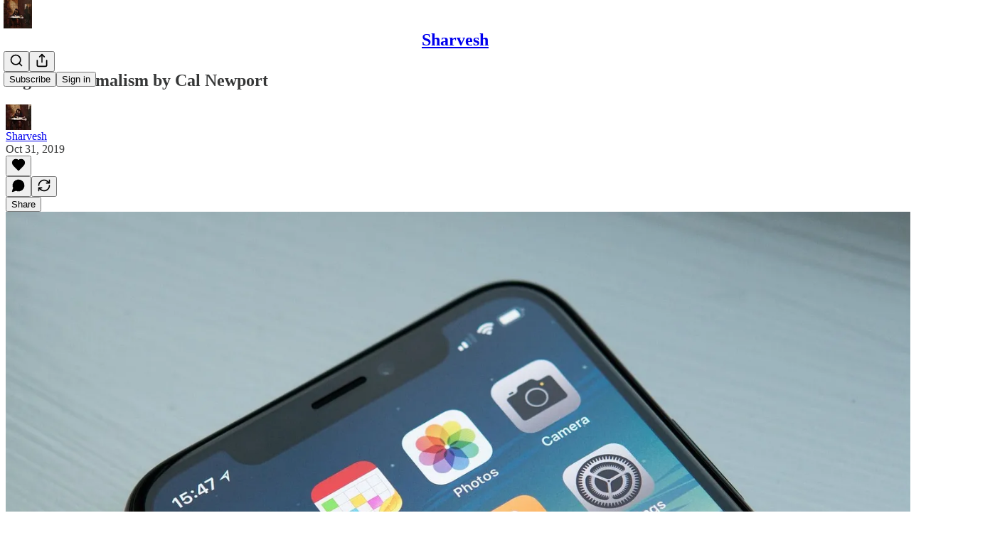

--- FILE ---
content_type: text/html; charset=utf-8
request_url: https://www.youtube-nocookie.com/embed/ToEo8cdQ2To?rel=0&autoplay=0&showinfo=0&enablejsapi=0
body_size: 47598
content:
<!DOCTYPE html><html lang="en" dir="ltr" data-cast-api-enabled="true"><head><meta name="viewport" content="width=device-width, initial-scale=1"><meta name="robots" content="noindex"><script nonce="mPCeaYDKl-EaDcwkS-G30g">if ('undefined' == typeof Symbol || 'undefined' == typeof Symbol.iterator) {delete Array.prototype.entries;}</script><style name="www-roboto" nonce="wSoPfQTSgydysrYzZ-yC3g">@font-face{font-family:'Roboto';font-style:normal;font-weight:400;font-stretch:100%;src:url(//fonts.gstatic.com/s/roboto/v48/KFO7CnqEu92Fr1ME7kSn66aGLdTylUAMa3GUBHMdazTgWw.woff2)format('woff2');unicode-range:U+0460-052F,U+1C80-1C8A,U+20B4,U+2DE0-2DFF,U+A640-A69F,U+FE2E-FE2F;}@font-face{font-family:'Roboto';font-style:normal;font-weight:400;font-stretch:100%;src:url(//fonts.gstatic.com/s/roboto/v48/KFO7CnqEu92Fr1ME7kSn66aGLdTylUAMa3iUBHMdazTgWw.woff2)format('woff2');unicode-range:U+0301,U+0400-045F,U+0490-0491,U+04B0-04B1,U+2116;}@font-face{font-family:'Roboto';font-style:normal;font-weight:400;font-stretch:100%;src:url(//fonts.gstatic.com/s/roboto/v48/KFO7CnqEu92Fr1ME7kSn66aGLdTylUAMa3CUBHMdazTgWw.woff2)format('woff2');unicode-range:U+1F00-1FFF;}@font-face{font-family:'Roboto';font-style:normal;font-weight:400;font-stretch:100%;src:url(//fonts.gstatic.com/s/roboto/v48/KFO7CnqEu92Fr1ME7kSn66aGLdTylUAMa3-UBHMdazTgWw.woff2)format('woff2');unicode-range:U+0370-0377,U+037A-037F,U+0384-038A,U+038C,U+038E-03A1,U+03A3-03FF;}@font-face{font-family:'Roboto';font-style:normal;font-weight:400;font-stretch:100%;src:url(//fonts.gstatic.com/s/roboto/v48/KFO7CnqEu92Fr1ME7kSn66aGLdTylUAMawCUBHMdazTgWw.woff2)format('woff2');unicode-range:U+0302-0303,U+0305,U+0307-0308,U+0310,U+0312,U+0315,U+031A,U+0326-0327,U+032C,U+032F-0330,U+0332-0333,U+0338,U+033A,U+0346,U+034D,U+0391-03A1,U+03A3-03A9,U+03B1-03C9,U+03D1,U+03D5-03D6,U+03F0-03F1,U+03F4-03F5,U+2016-2017,U+2034-2038,U+203C,U+2040,U+2043,U+2047,U+2050,U+2057,U+205F,U+2070-2071,U+2074-208E,U+2090-209C,U+20D0-20DC,U+20E1,U+20E5-20EF,U+2100-2112,U+2114-2115,U+2117-2121,U+2123-214F,U+2190,U+2192,U+2194-21AE,U+21B0-21E5,U+21F1-21F2,U+21F4-2211,U+2213-2214,U+2216-22FF,U+2308-230B,U+2310,U+2319,U+231C-2321,U+2336-237A,U+237C,U+2395,U+239B-23B7,U+23D0,U+23DC-23E1,U+2474-2475,U+25AF,U+25B3,U+25B7,U+25BD,U+25C1,U+25CA,U+25CC,U+25FB,U+266D-266F,U+27C0-27FF,U+2900-2AFF,U+2B0E-2B11,U+2B30-2B4C,U+2BFE,U+3030,U+FF5B,U+FF5D,U+1D400-1D7FF,U+1EE00-1EEFF;}@font-face{font-family:'Roboto';font-style:normal;font-weight:400;font-stretch:100%;src:url(//fonts.gstatic.com/s/roboto/v48/KFO7CnqEu92Fr1ME7kSn66aGLdTylUAMaxKUBHMdazTgWw.woff2)format('woff2');unicode-range:U+0001-000C,U+000E-001F,U+007F-009F,U+20DD-20E0,U+20E2-20E4,U+2150-218F,U+2190,U+2192,U+2194-2199,U+21AF,U+21E6-21F0,U+21F3,U+2218-2219,U+2299,U+22C4-22C6,U+2300-243F,U+2440-244A,U+2460-24FF,U+25A0-27BF,U+2800-28FF,U+2921-2922,U+2981,U+29BF,U+29EB,U+2B00-2BFF,U+4DC0-4DFF,U+FFF9-FFFB,U+10140-1018E,U+10190-1019C,U+101A0,U+101D0-101FD,U+102E0-102FB,U+10E60-10E7E,U+1D2C0-1D2D3,U+1D2E0-1D37F,U+1F000-1F0FF,U+1F100-1F1AD,U+1F1E6-1F1FF,U+1F30D-1F30F,U+1F315,U+1F31C,U+1F31E,U+1F320-1F32C,U+1F336,U+1F378,U+1F37D,U+1F382,U+1F393-1F39F,U+1F3A7-1F3A8,U+1F3AC-1F3AF,U+1F3C2,U+1F3C4-1F3C6,U+1F3CA-1F3CE,U+1F3D4-1F3E0,U+1F3ED,U+1F3F1-1F3F3,U+1F3F5-1F3F7,U+1F408,U+1F415,U+1F41F,U+1F426,U+1F43F,U+1F441-1F442,U+1F444,U+1F446-1F449,U+1F44C-1F44E,U+1F453,U+1F46A,U+1F47D,U+1F4A3,U+1F4B0,U+1F4B3,U+1F4B9,U+1F4BB,U+1F4BF,U+1F4C8-1F4CB,U+1F4D6,U+1F4DA,U+1F4DF,U+1F4E3-1F4E6,U+1F4EA-1F4ED,U+1F4F7,U+1F4F9-1F4FB,U+1F4FD-1F4FE,U+1F503,U+1F507-1F50B,U+1F50D,U+1F512-1F513,U+1F53E-1F54A,U+1F54F-1F5FA,U+1F610,U+1F650-1F67F,U+1F687,U+1F68D,U+1F691,U+1F694,U+1F698,U+1F6AD,U+1F6B2,U+1F6B9-1F6BA,U+1F6BC,U+1F6C6-1F6CF,U+1F6D3-1F6D7,U+1F6E0-1F6EA,U+1F6F0-1F6F3,U+1F6F7-1F6FC,U+1F700-1F7FF,U+1F800-1F80B,U+1F810-1F847,U+1F850-1F859,U+1F860-1F887,U+1F890-1F8AD,U+1F8B0-1F8BB,U+1F8C0-1F8C1,U+1F900-1F90B,U+1F93B,U+1F946,U+1F984,U+1F996,U+1F9E9,U+1FA00-1FA6F,U+1FA70-1FA7C,U+1FA80-1FA89,U+1FA8F-1FAC6,U+1FACE-1FADC,U+1FADF-1FAE9,U+1FAF0-1FAF8,U+1FB00-1FBFF;}@font-face{font-family:'Roboto';font-style:normal;font-weight:400;font-stretch:100%;src:url(//fonts.gstatic.com/s/roboto/v48/KFO7CnqEu92Fr1ME7kSn66aGLdTylUAMa3OUBHMdazTgWw.woff2)format('woff2');unicode-range:U+0102-0103,U+0110-0111,U+0128-0129,U+0168-0169,U+01A0-01A1,U+01AF-01B0,U+0300-0301,U+0303-0304,U+0308-0309,U+0323,U+0329,U+1EA0-1EF9,U+20AB;}@font-face{font-family:'Roboto';font-style:normal;font-weight:400;font-stretch:100%;src:url(//fonts.gstatic.com/s/roboto/v48/KFO7CnqEu92Fr1ME7kSn66aGLdTylUAMa3KUBHMdazTgWw.woff2)format('woff2');unicode-range:U+0100-02BA,U+02BD-02C5,U+02C7-02CC,U+02CE-02D7,U+02DD-02FF,U+0304,U+0308,U+0329,U+1D00-1DBF,U+1E00-1E9F,U+1EF2-1EFF,U+2020,U+20A0-20AB,U+20AD-20C0,U+2113,U+2C60-2C7F,U+A720-A7FF;}@font-face{font-family:'Roboto';font-style:normal;font-weight:400;font-stretch:100%;src:url(//fonts.gstatic.com/s/roboto/v48/KFO7CnqEu92Fr1ME7kSn66aGLdTylUAMa3yUBHMdazQ.woff2)format('woff2');unicode-range:U+0000-00FF,U+0131,U+0152-0153,U+02BB-02BC,U+02C6,U+02DA,U+02DC,U+0304,U+0308,U+0329,U+2000-206F,U+20AC,U+2122,U+2191,U+2193,U+2212,U+2215,U+FEFF,U+FFFD;}@font-face{font-family:'Roboto';font-style:normal;font-weight:500;font-stretch:100%;src:url(//fonts.gstatic.com/s/roboto/v48/KFO7CnqEu92Fr1ME7kSn66aGLdTylUAMa3GUBHMdazTgWw.woff2)format('woff2');unicode-range:U+0460-052F,U+1C80-1C8A,U+20B4,U+2DE0-2DFF,U+A640-A69F,U+FE2E-FE2F;}@font-face{font-family:'Roboto';font-style:normal;font-weight:500;font-stretch:100%;src:url(//fonts.gstatic.com/s/roboto/v48/KFO7CnqEu92Fr1ME7kSn66aGLdTylUAMa3iUBHMdazTgWw.woff2)format('woff2');unicode-range:U+0301,U+0400-045F,U+0490-0491,U+04B0-04B1,U+2116;}@font-face{font-family:'Roboto';font-style:normal;font-weight:500;font-stretch:100%;src:url(//fonts.gstatic.com/s/roboto/v48/KFO7CnqEu92Fr1ME7kSn66aGLdTylUAMa3CUBHMdazTgWw.woff2)format('woff2');unicode-range:U+1F00-1FFF;}@font-face{font-family:'Roboto';font-style:normal;font-weight:500;font-stretch:100%;src:url(//fonts.gstatic.com/s/roboto/v48/KFO7CnqEu92Fr1ME7kSn66aGLdTylUAMa3-UBHMdazTgWw.woff2)format('woff2');unicode-range:U+0370-0377,U+037A-037F,U+0384-038A,U+038C,U+038E-03A1,U+03A3-03FF;}@font-face{font-family:'Roboto';font-style:normal;font-weight:500;font-stretch:100%;src:url(//fonts.gstatic.com/s/roboto/v48/KFO7CnqEu92Fr1ME7kSn66aGLdTylUAMawCUBHMdazTgWw.woff2)format('woff2');unicode-range:U+0302-0303,U+0305,U+0307-0308,U+0310,U+0312,U+0315,U+031A,U+0326-0327,U+032C,U+032F-0330,U+0332-0333,U+0338,U+033A,U+0346,U+034D,U+0391-03A1,U+03A3-03A9,U+03B1-03C9,U+03D1,U+03D5-03D6,U+03F0-03F1,U+03F4-03F5,U+2016-2017,U+2034-2038,U+203C,U+2040,U+2043,U+2047,U+2050,U+2057,U+205F,U+2070-2071,U+2074-208E,U+2090-209C,U+20D0-20DC,U+20E1,U+20E5-20EF,U+2100-2112,U+2114-2115,U+2117-2121,U+2123-214F,U+2190,U+2192,U+2194-21AE,U+21B0-21E5,U+21F1-21F2,U+21F4-2211,U+2213-2214,U+2216-22FF,U+2308-230B,U+2310,U+2319,U+231C-2321,U+2336-237A,U+237C,U+2395,U+239B-23B7,U+23D0,U+23DC-23E1,U+2474-2475,U+25AF,U+25B3,U+25B7,U+25BD,U+25C1,U+25CA,U+25CC,U+25FB,U+266D-266F,U+27C0-27FF,U+2900-2AFF,U+2B0E-2B11,U+2B30-2B4C,U+2BFE,U+3030,U+FF5B,U+FF5D,U+1D400-1D7FF,U+1EE00-1EEFF;}@font-face{font-family:'Roboto';font-style:normal;font-weight:500;font-stretch:100%;src:url(//fonts.gstatic.com/s/roboto/v48/KFO7CnqEu92Fr1ME7kSn66aGLdTylUAMaxKUBHMdazTgWw.woff2)format('woff2');unicode-range:U+0001-000C,U+000E-001F,U+007F-009F,U+20DD-20E0,U+20E2-20E4,U+2150-218F,U+2190,U+2192,U+2194-2199,U+21AF,U+21E6-21F0,U+21F3,U+2218-2219,U+2299,U+22C4-22C6,U+2300-243F,U+2440-244A,U+2460-24FF,U+25A0-27BF,U+2800-28FF,U+2921-2922,U+2981,U+29BF,U+29EB,U+2B00-2BFF,U+4DC0-4DFF,U+FFF9-FFFB,U+10140-1018E,U+10190-1019C,U+101A0,U+101D0-101FD,U+102E0-102FB,U+10E60-10E7E,U+1D2C0-1D2D3,U+1D2E0-1D37F,U+1F000-1F0FF,U+1F100-1F1AD,U+1F1E6-1F1FF,U+1F30D-1F30F,U+1F315,U+1F31C,U+1F31E,U+1F320-1F32C,U+1F336,U+1F378,U+1F37D,U+1F382,U+1F393-1F39F,U+1F3A7-1F3A8,U+1F3AC-1F3AF,U+1F3C2,U+1F3C4-1F3C6,U+1F3CA-1F3CE,U+1F3D4-1F3E0,U+1F3ED,U+1F3F1-1F3F3,U+1F3F5-1F3F7,U+1F408,U+1F415,U+1F41F,U+1F426,U+1F43F,U+1F441-1F442,U+1F444,U+1F446-1F449,U+1F44C-1F44E,U+1F453,U+1F46A,U+1F47D,U+1F4A3,U+1F4B0,U+1F4B3,U+1F4B9,U+1F4BB,U+1F4BF,U+1F4C8-1F4CB,U+1F4D6,U+1F4DA,U+1F4DF,U+1F4E3-1F4E6,U+1F4EA-1F4ED,U+1F4F7,U+1F4F9-1F4FB,U+1F4FD-1F4FE,U+1F503,U+1F507-1F50B,U+1F50D,U+1F512-1F513,U+1F53E-1F54A,U+1F54F-1F5FA,U+1F610,U+1F650-1F67F,U+1F687,U+1F68D,U+1F691,U+1F694,U+1F698,U+1F6AD,U+1F6B2,U+1F6B9-1F6BA,U+1F6BC,U+1F6C6-1F6CF,U+1F6D3-1F6D7,U+1F6E0-1F6EA,U+1F6F0-1F6F3,U+1F6F7-1F6FC,U+1F700-1F7FF,U+1F800-1F80B,U+1F810-1F847,U+1F850-1F859,U+1F860-1F887,U+1F890-1F8AD,U+1F8B0-1F8BB,U+1F8C0-1F8C1,U+1F900-1F90B,U+1F93B,U+1F946,U+1F984,U+1F996,U+1F9E9,U+1FA00-1FA6F,U+1FA70-1FA7C,U+1FA80-1FA89,U+1FA8F-1FAC6,U+1FACE-1FADC,U+1FADF-1FAE9,U+1FAF0-1FAF8,U+1FB00-1FBFF;}@font-face{font-family:'Roboto';font-style:normal;font-weight:500;font-stretch:100%;src:url(//fonts.gstatic.com/s/roboto/v48/KFO7CnqEu92Fr1ME7kSn66aGLdTylUAMa3OUBHMdazTgWw.woff2)format('woff2');unicode-range:U+0102-0103,U+0110-0111,U+0128-0129,U+0168-0169,U+01A0-01A1,U+01AF-01B0,U+0300-0301,U+0303-0304,U+0308-0309,U+0323,U+0329,U+1EA0-1EF9,U+20AB;}@font-face{font-family:'Roboto';font-style:normal;font-weight:500;font-stretch:100%;src:url(//fonts.gstatic.com/s/roboto/v48/KFO7CnqEu92Fr1ME7kSn66aGLdTylUAMa3KUBHMdazTgWw.woff2)format('woff2');unicode-range:U+0100-02BA,U+02BD-02C5,U+02C7-02CC,U+02CE-02D7,U+02DD-02FF,U+0304,U+0308,U+0329,U+1D00-1DBF,U+1E00-1E9F,U+1EF2-1EFF,U+2020,U+20A0-20AB,U+20AD-20C0,U+2113,U+2C60-2C7F,U+A720-A7FF;}@font-face{font-family:'Roboto';font-style:normal;font-weight:500;font-stretch:100%;src:url(//fonts.gstatic.com/s/roboto/v48/KFO7CnqEu92Fr1ME7kSn66aGLdTylUAMa3yUBHMdazQ.woff2)format('woff2');unicode-range:U+0000-00FF,U+0131,U+0152-0153,U+02BB-02BC,U+02C6,U+02DA,U+02DC,U+0304,U+0308,U+0329,U+2000-206F,U+20AC,U+2122,U+2191,U+2193,U+2212,U+2215,U+FEFF,U+FFFD;}</style><script name="www-roboto" nonce="mPCeaYDKl-EaDcwkS-G30g">if (document.fonts && document.fonts.load) {document.fonts.load("400 10pt Roboto", "E"); document.fonts.load("500 10pt Roboto", "E");}</script><link rel="stylesheet" href="/s/player/fcf70340/www-player.css" name="www-player" nonce="wSoPfQTSgydysrYzZ-yC3g"><style nonce="wSoPfQTSgydysrYzZ-yC3g">html {overflow: hidden;}body {font: 12px Roboto, Arial, sans-serif; background-color: #000; color: #fff; height: 100%; width: 100%; overflow: hidden; position: absolute; margin: 0; padding: 0;}#player {width: 100%; height: 100%;}h1 {text-align: center; color: #fff;}h3 {margin-top: 6px; margin-bottom: 3px;}.player-unavailable {position: absolute; top: 0; left: 0; right: 0; bottom: 0; padding: 25px; font-size: 13px; background: url(/img/meh7.png) 50% 65% no-repeat;}.player-unavailable .message {text-align: left; margin: 0 -5px 15px; padding: 0 5px 14px; border-bottom: 1px solid #888; font-size: 19px; font-weight: normal;}.player-unavailable a {color: #167ac6; text-decoration: none;}</style><script nonce="mPCeaYDKl-EaDcwkS-G30g">var ytcsi={gt:function(n){n=(n||"")+"data_";return ytcsi[n]||(ytcsi[n]={tick:{},info:{},gel:{preLoggedGelInfos:[]}})},now:window.performance&&window.performance.timing&&window.performance.now&&window.performance.timing.navigationStart?function(){return window.performance.timing.navigationStart+window.performance.now()}:function(){return(new Date).getTime()},tick:function(l,t,n){var ticks=ytcsi.gt(n).tick;var v=t||ytcsi.now();if(ticks[l]){ticks["_"+l]=ticks["_"+l]||[ticks[l]];ticks["_"+l].push(v)}ticks[l]=
v},info:function(k,v,n){ytcsi.gt(n).info[k]=v},infoGel:function(p,n){ytcsi.gt(n).gel.preLoggedGelInfos.push(p)},setStart:function(t,n){ytcsi.tick("_start",t,n)}};
(function(w,d){function isGecko(){if(!w.navigator)return false;try{if(w.navigator.userAgentData&&w.navigator.userAgentData.brands&&w.navigator.userAgentData.brands.length){var brands=w.navigator.userAgentData.brands;var i=0;for(;i<brands.length;i++)if(brands[i]&&brands[i].brand==="Firefox")return true;return false}}catch(e){setTimeout(function(){throw e;})}if(!w.navigator.userAgent)return false;var ua=w.navigator.userAgent;return ua.indexOf("Gecko")>0&&ua.toLowerCase().indexOf("webkit")<0&&ua.indexOf("Edge")<
0&&ua.indexOf("Trident")<0&&ua.indexOf("MSIE")<0}ytcsi.setStart(w.performance?w.performance.timing.responseStart:null);var isPrerender=(d.visibilityState||d.webkitVisibilityState)=="prerender";var vName=!d.visibilityState&&d.webkitVisibilityState?"webkitvisibilitychange":"visibilitychange";if(isPrerender){var startTick=function(){ytcsi.setStart();d.removeEventListener(vName,startTick)};d.addEventListener(vName,startTick,false)}if(d.addEventListener)d.addEventListener(vName,function(){ytcsi.tick("vc")},
false);if(isGecko()){var isHidden=(d.visibilityState||d.webkitVisibilityState)=="hidden";if(isHidden)ytcsi.tick("vc")}var slt=function(el,t){setTimeout(function(){var n=ytcsi.now();el.loadTime=n;if(el.slt)el.slt()},t)};w.__ytRIL=function(el){if(!el.getAttribute("data-thumb"))if(w.requestAnimationFrame)w.requestAnimationFrame(function(){slt(el,0)});else slt(el,16)}})(window,document);
</script><script nonce="mPCeaYDKl-EaDcwkS-G30g">var ytcfg={d:function(){return window.yt&&yt.config_||ytcfg.data_||(ytcfg.data_={})},get:function(k,o){return k in ytcfg.d()?ytcfg.d()[k]:o},set:function(){var a=arguments;if(a.length>1)ytcfg.d()[a[0]]=a[1];else{var k;for(k in a[0])ytcfg.d()[k]=a[0][k]}}};
ytcfg.set({"CLIENT_CANARY_STATE":"none","DEVICE":"cbr\u003dChrome\u0026cbrand\u003dapple\u0026cbrver\u003d131.0.0.0\u0026ceng\u003dWebKit\u0026cengver\u003d537.36\u0026cos\u003dMacintosh\u0026cosver\u003d10_15_7\u0026cplatform\u003dDESKTOP","EVENT_ID":"hWhwaavKKcCylu8PqPvPKQ","EXPERIMENT_FLAGS":{"ab_det_apb_b":true,"ab_det_apm":true,"ab_det_el_h":true,"ab_det_el_h_v2":true,"ab_det_em_inj":true,"ab_fk_sk_cl":true,"ab_l_sig_st":true,"ab_l_sig_st_e":true,"action_companion_center_align_description":true,"allow_skip_networkless":true,"always_send_and_write":true,"att_web_record_metrics":true,"attmusi":true,"c3_enable_button_impression_logging":true,"c3_watch_page_component":true,"cancel_pending_navs":true,"clean_up_manual_attribution_header":true,"config_age_report_killswitch":true,"cow_optimize_idom_compat":true,"csi_config_handling_infra":true,"csi_on_gel":true,"delhi_mweb_colorful_sd":true,"delhi_mweb_colorful_sd_v2":true,"deprecate_csi_has_info":true,"deprecate_pair_servlet_enabled":true,"desktop_sparkles_light_cta_button":true,"disable_cached_masthead_data":true,"disable_child_node_auto_formatted_strings":true,"disable_log_to_visitor_layer":true,"disable_pacf_logging_for_memory_limited_tv":true,"embeds_enable_eid_enforcement_for_youtube":true,"embeds_enable_info_panel_dismissal":true,"embeds_enable_pfp_always_unbranded":true,"embeds_muted_autoplay_sound_fix":true,"embeds_serve_es6_client":true,"embeds_web_nwl_disable_nocookie":true,"embeds_web_updated_shorts_definition_fix":true,"enable_active_view_display_ad_renderer_web_home":true,"enable_ad_disclosure_banner_a11y_fix":true,"enable_chips_shelf_view_model_fully_reactive":true,"enable_client_creator_goal_ticker_bar_revamp":true,"enable_client_only_wiz_direct_reactions":true,"enable_client_sli_logging":true,"enable_client_streamz_web":true,"enable_client_ve_spec":true,"enable_cloud_save_error_popup_after_retry":true,"enable_dai_sdf_h5_preroll":true,"enable_datasync_id_header_in_web_vss_pings":true,"enable_default_mono_cta_migration_web_client":true,"enable_docked_chat_messages":true,"enable_entity_store_from_dependency_injection":true,"enable_inline_muted_playback_on_web_search":true,"enable_inline_muted_playback_on_web_search_for_vdc":true,"enable_inline_muted_playback_on_web_search_for_vdcb":true,"enable_is_extended_monitoring":true,"enable_is_mini_app_page_active_bugfix":true,"enable_logging_first_user_action_after_game_ready":true,"enable_ltc_param_fetch_from_innertube":true,"enable_masthead_mweb_padding_fix":true,"enable_menu_renderer_button_in_mweb_hclr":true,"enable_mini_app_command_handler_mweb_fix":true,"enable_mini_app_iframe_loaded_logging":true,"enable_mini_guide_downloads_item":true,"enable_mixed_direction_formatted_strings":true,"enable_mweb_livestream_ui_update":true,"enable_mweb_new_caption_language_picker":true,"enable_names_handles_account_switcher":true,"enable_network_request_logging_on_game_events":true,"enable_new_paid_product_placement":true,"enable_obtaining_ppn_query_param":true,"enable_open_in_new_tab_icon_for_short_dr_for_desktop_search":true,"enable_open_yt_content":true,"enable_origin_query_parameter_bugfix":true,"enable_pause_ads_on_ytv_html5":true,"enable_payments_purchase_manager":true,"enable_pdp_icon_prefetch":true,"enable_pl_r_si_fa":true,"enable_place_pivot_url":true,"enable_playable_a11y_label_with_badge_text":true,"enable_pv_screen_modern_text":true,"enable_removing_navbar_title_on_hashtag_page_mweb":true,"enable_resetting_scroll_position_on_flow_change":true,"enable_rta_manager":true,"enable_sdf_companion_h5":true,"enable_sdf_dai_h5_midroll":true,"enable_sdf_h5_endemic_mid_post_roll":true,"enable_sdf_on_h5_unplugged_vod_midroll":true,"enable_sdf_shorts_player_bytes_h5":true,"enable_sdk_performance_network_logging":true,"enable_sending_unwrapped_game_audio_as_serialized_metadata":true,"enable_sfv_effect_pivot_url":true,"enable_shorts_new_carousel":true,"enable_skip_ad_guidance_prompt":true,"enable_skippable_ads_for_unplugged_ad_pod":true,"enable_smearing_expansion_dai":true,"enable_third_party_info":true,"enable_time_out_messages":true,"enable_timeline_view_modern_transcript_fe":true,"enable_video_display_compact_button_group_for_desktop_search":true,"enable_web_home_top_landscape_image_layout_level_click":true,"enable_web_tiered_gel":true,"enable_window_constrained_buy_flow_dialog":true,"enable_wiz_queue_effect_and_on_init_initial_runs":true,"enable_ypc_spinners":true,"enable_yt_ata_iframe_authuser":true,"export_networkless_options":true,"export_player_version_to_ytconfig":true,"fill_single_video_with_notify_to_lasr":true,"fix_ad_miniplayer_controls_rendering":true,"fix_ads_tracking_for_swf_config_deprecation_mweb":true,"h5_companion_enable_adcpn_macro_substitution_for_click_pings":true,"h5_inplayer_enable_adcpn_macro_substitution_for_click_pings":true,"h5_reset_cache_and_filter_before_update_masthead":true,"hide_channel_creation_title_for_mweb":true,"high_ccv_client_side_caching_h5":true,"html5_log_trigger_events_with_debug_data":true,"html5_ssdai_enable_media_end_cue_range":true,"il_attach_cache_limit":true,"il_use_view_model_logging_context":true,"is_browser_support_for_webcam_streaming":true,"json_condensed_response":true,"kev_adb_pg":true,"kevlar_gel_error_routing":true,"kevlar_watch_cinematics":true,"live_chat_enable_controller_extraction":true,"live_chat_enable_rta_manager":true,"live_chat_increased_min_height":true,"log_click_with_layer_from_element_in_command_handler":true,"log_errors_through_nwl_on_retry":true,"mdx_enable_privacy_disclosure_ui":true,"mdx_load_cast_api_bootstrap_script":true,"medium_progress_bar_modification":true,"migrate_remaining_web_ad_badges_to_innertube":true,"mobile_account_menu_refresh":true,"mweb_a11y_enable_player_controls_invisible_toggle":true,"mweb_account_linking_noapp":true,"mweb_after_render_to_scheduler":true,"mweb_allow_modern_search_suggest_behavior":true,"mweb_animated_actions":true,"mweb_app_upsell_button_direct_to_app":true,"mweb_big_progress_bar":true,"mweb_c3_disable_carve_out":true,"mweb_c3_disable_carve_out_keep_external_links":true,"mweb_c3_enable_adaptive_signals":true,"mweb_c3_endscreen":true,"mweb_c3_endscreen_v2":true,"mweb_c3_library_page_enable_recent_shelf":true,"mweb_c3_remove_web_navigation_endpoint_data":true,"mweb_c3_use_canonical_from_player_response":true,"mweb_cinematic_watch":true,"mweb_command_handler":true,"mweb_delay_watch_initial_data":true,"mweb_disable_searchbar_scroll":true,"mweb_enable_fine_scrubbing_for_recs":true,"mweb_enable_keto_batch_player_fullscreen":true,"mweb_enable_keto_batch_player_progress_bar":true,"mweb_enable_keto_batch_player_tooltips":true,"mweb_enable_lockup_view_model_for_ucp":true,"mweb_enable_more_drawer":true,"mweb_enable_optional_fullscreen_landscape_locking":true,"mweb_enable_overlay_touch_manager":true,"mweb_enable_premium_carve_out_fix":true,"mweb_enable_refresh_detection":true,"mweb_enable_search_imp":true,"mweb_enable_sequence_signal":true,"mweb_enable_shorts_pivot_button":true,"mweb_enable_shorts_video_preload":true,"mweb_enable_skippables_on_jio_phone":true,"mweb_enable_storyboards":true,"mweb_enable_two_line_title_on_shorts":true,"mweb_enable_varispeed_controller":true,"mweb_enable_warm_channel_requests":true,"mweb_enable_watch_feed_infinite_scroll":true,"mweb_enable_wrapped_unplugged_pause_membership_dialog_renderer":true,"mweb_filter_video_format_in_webfe":true,"mweb_fix_livestream_seeking":true,"mweb_fix_monitor_visibility_after_render":true,"mweb_fix_section_list_continuation_item_renderers":true,"mweb_force_ios_fallback_to_native_control":true,"mweb_fp_auto_fullscreen":true,"mweb_fullscreen_controls":true,"mweb_fullscreen_controls_action_buttons":true,"mweb_fullscreen_watch_system":true,"mweb_home_reactive_shorts":true,"mweb_innertube_search_command":true,"mweb_lang_in_html":true,"mweb_like_button_synced_with_entities":true,"mweb_logo_use_home_page_ve":true,"mweb_module_decoration":true,"mweb_native_control_in_faux_fullscreen_shared":true,"mweb_panel_container_inert":true,"mweb_player_control_on_hover":true,"mweb_player_delhi_dtts":true,"mweb_player_settings_use_bottom_sheet":true,"mweb_player_show_previous_next_buttons_in_playlist":true,"mweb_player_skip_no_op_state_changes":true,"mweb_player_user_select_none":true,"mweb_playlist_engagement_panel":true,"mweb_progress_bar_seek_on_mouse_click":true,"mweb_pull_2_full":true,"mweb_pull_2_full_enable_touch_handlers":true,"mweb_schedule_warm_watch_response":true,"mweb_searchbox_legacy_navigation":true,"mweb_see_fewer_shorts":true,"mweb_sheets_ui_refresh":true,"mweb_shorts_comments_panel_id_change":true,"mweb_shorts_early_continuation":true,"mweb_show_ios_smart_banner":true,"mweb_show_sign_in_button_from_header":true,"mweb_use_server_url_on_startup":true,"mweb_watch_captions_enable_auto_translate":true,"mweb_watch_captions_set_default_size":true,"mweb_watch_stop_scheduler_on_player_response":true,"mweb_watchfeed_big_thumbnails":true,"mweb_yt_searchbox":true,"networkless_logging":true,"no_client_ve_attach_unless_shown":true,"nwl_send_from_memory_when_online":true,"pageid_as_header_web":true,"playback_settings_use_switch_menu":true,"player_controls_autonav_fix":true,"player_controls_skip_double_signal_update":true,"polymer_bad_build_labels":true,"polymer_verifiy_app_state":true,"qoe_send_and_write":true,"remove_chevron_from_ad_disclosure_banner_h5":true,"remove_masthead_channel_banner_on_refresh":true,"remove_slot_id_exited_trigger_for_dai_in_player_slot_expire":true,"replace_client_url_parsing_with_server_signal":true,"service_worker_enabled":true,"service_worker_push_enabled":true,"service_worker_push_home_page_prompt":true,"service_worker_push_watch_page_prompt":true,"shell_load_gcf":true,"shorten_initial_gel_batch_timeout":true,"should_use_yt_voice_endpoint_in_kaios":true,"skip_invalid_ytcsi_ticks":true,"skip_setting_info_in_csi_data_object":true,"smarter_ve_dedupping":true,"speedmaster_no_seek":true,"start_client_gcf_mweb":true,"stop_handling_click_for_non_rendering_overlay_layout":true,"suppress_error_204_logging":true,"synced_panel_scrolling_controller":true,"use_event_time_ms_header":true,"use_fifo_for_networkless":true,"use_player_abuse_bg_library":true,"use_request_time_ms_header":true,"use_session_based_sampling":true,"use_thumbnail_overlay_time_status_renderer_for_live_badge":true,"use_ts_visibilitylogger":true,"vss_final_ping_send_and_write":true,"vss_playback_use_send_and_write":true,"web_adaptive_repeat_ase":true,"web_always_load_chat_support":true,"web_animated_like":true,"web_api_url":true,"web_autonav_allow_off_by_default":true,"web_button_vm_refactor_disabled":true,"web_c3_log_app_init_finish":true,"web_csi_action_sampling_enabled":true,"web_dedupe_ve_grafting":true,"web_disable_backdrop_filter":true,"web_enable_ab_rsp_cl":true,"web_enable_course_icon_update":true,"web_enable_error_204":true,"web_enable_horizontal_video_attributes_section":true,"web_fix_segmented_like_dislike_undefined":true,"web_gcf_hashes_innertube":true,"web_gel_timeout_cap":true,"web_metadata_carousel_elref_bugfix":true,"web_parent_target_for_sheets":true,"web_persist_server_autonav_state_on_client":true,"web_playback_associated_log_ctt":true,"web_playback_associated_ve":true,"web_prefetch_preload_video":true,"web_progress_bar_draggable":true,"web_resizable_advertiser_banner_on_masthead_safari_fix":true,"web_scheduler_auto_init":true,"web_shorts_just_watched_on_channel_and_pivot_study":true,"web_shorts_just_watched_overlay":true,"web_shorts_pivot_button_view_model_reactive":true,"web_update_panel_visibility_logging_fix":true,"web_video_attribute_view_model_a11y_fix":true,"web_watch_controls_state_signals":true,"web_wiz_attributed_string":true,"web_yt_config_context":true,"webfe_mweb_watch_microdata":true,"webfe_watch_shorts_canonical_url_fix":true,"webpo_exit_on_net_err":true,"wiz_diff_overwritable":true,"wiz_memoize_stamper_items":true,"woffle_used_state_report":true,"wpo_gel_strz":true,"ytcp_paper_tooltip_use_scoped_owner_root":true,"H5_async_logging_delay_ms":30000.0,"attention_logging_scroll_throttle":500.0,"autoplay_pause_by_lact_sampling_fraction":0.0,"cinematic_watch_effect_opacity":0.4,"log_window_onerror_fraction":0.1,"speedmaster_playback_rate":2.0,"tv_pacf_logging_sample_rate":0.01,"web_attention_logging_scroll_throttle":500.0,"web_load_prediction_threshold":0.1,"web_navigation_prediction_threshold":0.1,"web_pbj_log_warning_rate":0.0,"web_system_health_fraction":0.01,"ytidb_transaction_ended_event_rate_limit":0.02,"active_time_update_interval_ms":10000,"att_init_delay":500,"autoplay_pause_by_lact_sec":0,"botguard_async_snapshot_timeout_ms":3000,"check_navigator_accuracy_timeout_ms":0,"cinematic_watch_css_filter_blur_strength":40,"cinematic_watch_fade_out_duration":500,"close_webview_delay_ms":100,"cloud_save_game_data_rate_limit_ms":3000,"compression_disable_point":10,"custom_active_view_tos_timeout_ms":3600000,"embeds_widget_poll_interval_ms":0,"gel_min_batch_size":3,"gel_queue_timeout_max_ms":60000,"get_async_timeout_ms":60000,"hide_cta_for_home_web_video_ads_animate_in_time":2,"html5_byterate_soft_cap":0,"initial_gel_batch_timeout":2000,"max_body_size_to_compress":500000,"max_prefetch_window_sec_for_livestream_optimization":10,"min_prefetch_offset_sec_for_livestream_optimization":20,"mini_app_container_iframe_src_update_delay_ms":0,"multiple_preview_news_duration_time":11000,"mweb_c3_toast_duration_ms":5000,"mweb_deep_link_fallback_timeout_ms":10000,"mweb_delay_response_received_actions":100,"mweb_fp_dpad_rate_limit_ms":0,"mweb_fp_dpad_watch_title_clamp_lines":0,"mweb_history_manager_cache_size":100,"mweb_ios_fullscreen_playback_transition_delay_ms":500,"mweb_ios_fullscreen_system_pause_epilson_ms":0,"mweb_override_response_store_expiration_ms":0,"mweb_shorts_early_continuation_trigger_threshold":4,"mweb_w2w_max_age_seconds":0,"mweb_watch_captions_default_size":2,"neon_dark_launch_gradient_count":0,"network_polling_interval":30000,"play_click_interval_ms":30000,"play_ping_interval_ms":10000,"prefetch_comments_ms_after_video":0,"send_config_hash_timer":0,"service_worker_push_logged_out_prompt_watches":-1,"service_worker_push_prompt_cap":-1,"service_worker_push_prompt_delay_microseconds":3888000000000,"show_mini_app_ad_frequency_cap_ms":300000,"slow_compressions_before_abandon_count":4,"speedmaster_cancellation_movement_dp":10,"speedmaster_touch_activation_ms":500,"web_attention_logging_throttle":500,"web_foreground_heartbeat_interval_ms":28000,"web_gel_debounce_ms":10000,"web_logging_max_batch":100,"web_max_tracing_events":50,"web_tracing_session_replay":0,"wil_icon_max_concurrent_fetches":9999,"ytidb_remake_db_retries":3,"ytidb_reopen_db_retries":3,"WebClientReleaseProcessCritical__youtube_embeds_client_version_override":"","WebClientReleaseProcessCritical__youtube_embeds_web_client_version_override":"","WebClientReleaseProcessCritical__youtube_mweb_client_version_override":"","debug_forced_internalcountrycode":"","embeds_web_synth_ch_headers_banned_urls_regex":"","enable_web_media_service":"DISABLED","il_payload_scraping":"","live_chat_unicode_emoji_json_url":"https://www.gstatic.com/youtube/img/emojis/emojis-svg-9.json","mweb_deep_link_feature_tag_suffix":"11268432","mweb_enable_shorts_innertube_player_prefetch_trigger":"NONE","mweb_fp_dpad":"home,search,browse,channel,create_channel,experiments,settings,trending,oops,404,paid_memberships,sponsorship,premium,shorts","mweb_fp_dpad_linear_navigation":"","mweb_fp_dpad_linear_navigation_visitor":"","mweb_fp_dpad_visitor":"","mweb_preload_video_by_player_vars":"","mweb_sign_in_button_style":"STYLE_SUGGESTIVE_AVATAR","place_pivot_triggering_container_alternate":"","place_pivot_triggering_counterfactual_container_alternate":"","search_ui_mweb_searchbar_restyle":"DEFAULT","service_worker_push_force_notification_prompt_tag":"1","service_worker_scope":"/","suggest_exp_str":"","web_client_version_override":"","kevlar_command_handler_command_banlist":[],"mini_app_ids_without_game_ready":["UgkxHHtsak1SC8mRGHMZewc4HzeAY3yhPPmJ","Ugkx7OgzFqE6z_5Mtf4YsotGfQNII1DF_RBm"],"web_op_signal_type_banlist":[],"web_tracing_enabled_spans":["event","command"]},"GAPI_HINT_PARAMS":"m;/_/scs/abc-static/_/js/k\u003dgapi.gapi.en.FZb77tO2YW4.O/d\u003d1/rs\u003dAHpOoo8lqavmo6ayfVxZovyDiP6g3TOVSQ/m\u003d__features__","GAPI_HOST":"https://apis.google.com","GAPI_LOCALE":"en_US","GL":"US","HL":"en","HTML_DIR":"ltr","HTML_LANG":"en","INNERTUBE_API_KEY":"AIzaSyAO_FJ2SlqU8Q4STEHLGCilw_Y9_11qcW8","INNERTUBE_API_VERSION":"v1","INNERTUBE_CLIENT_NAME":"WEB_EMBEDDED_PLAYER","INNERTUBE_CLIENT_VERSION":"1.20260116.01.00","INNERTUBE_CONTEXT":{"client":{"hl":"en","gl":"US","remoteHost":"18.225.10.8","deviceMake":"Apple","deviceModel":"","visitorData":"CgtZVW5WLU5EU3pPOCiF0cHLBjIKCgJVUxIEGgAgWQ%3D%3D","userAgent":"Mozilla/5.0 (Macintosh; Intel Mac OS X 10_15_7) AppleWebKit/537.36 (KHTML, like Gecko) Chrome/131.0.0.0 Safari/537.36; ClaudeBot/1.0; +claudebot@anthropic.com),gzip(gfe)","clientName":"WEB_EMBEDDED_PLAYER","clientVersion":"1.20260116.01.00","osName":"Macintosh","osVersion":"10_15_7","originalUrl":"https://www.youtube-nocookie.com/embed/ToEo8cdQ2To?rel\u003d0\u0026autoplay\u003d0\u0026showinfo\u003d0\u0026enablejsapi\u003d0","platform":"DESKTOP","clientFormFactor":"UNKNOWN_FORM_FACTOR","configInfo":{"appInstallData":"[base64]"},"browserName":"Chrome","browserVersion":"131.0.0.0","acceptHeader":"text/html,application/xhtml+xml,application/xml;q\u003d0.9,image/webp,image/apng,*/*;q\u003d0.8,application/signed-exchange;v\u003db3;q\u003d0.9","deviceExperimentId":"ChxOelU1TnpZNE56UTVNemsyTVRJeE9EVTVNdz09EIXRwcsGGIXRwcsG","rolloutToken":"CP7x4fT-sbqTwgEQnbWHt_ebkgMYnbWHt_ebkgM%3D"},"user":{"lockedSafetyMode":false},"request":{"useSsl":true},"clickTracking":{"clickTrackingParams":"IhMI66CHt/ebkgMVQJnlBx2o/TMF"},"thirdParty":{"embeddedPlayerContext":{"embeddedPlayerEncryptedContext":"[base64]","ancestorOriginsSupported":false}}},"INNERTUBE_CONTEXT_CLIENT_NAME":56,"INNERTUBE_CONTEXT_CLIENT_VERSION":"1.20260116.01.00","INNERTUBE_CONTEXT_GL":"US","INNERTUBE_CONTEXT_HL":"en","LATEST_ECATCHER_SERVICE_TRACKING_PARAMS":{"client.name":"WEB_EMBEDDED_PLAYER","client.jsfeat":"2021"},"LOGGED_IN":false,"PAGE_BUILD_LABEL":"youtube.embeds.web_20260116_01_RC00","PAGE_CL":856990104,"SERVER_NAME":"WebFE","VISITOR_DATA":"CgtZVW5WLU5EU3pPOCiF0cHLBjIKCgJVUxIEGgAgWQ%3D%3D","WEB_PLAYER_CONTEXT_CONFIGS":{"WEB_PLAYER_CONTEXT_CONFIG_ID_EMBEDDED_PLAYER":{"rootElementId":"movie_player","jsUrl":"/s/player/fcf70340/player_ias.vflset/en_US/base.js","cssUrl":"/s/player/fcf70340/www-player.css","contextId":"WEB_PLAYER_CONTEXT_CONFIG_ID_EMBEDDED_PLAYER","eventLabel":"embedded","contentRegion":"US","hl":"en_US","hostLanguage":"en","innertubeApiKey":"AIzaSyAO_FJ2SlqU8Q4STEHLGCilw_Y9_11qcW8","innertubeApiVersion":"v1","innertubeContextClientVersion":"1.20260116.01.00","disableRelatedVideos":true,"device":{"brand":"apple","model":"","browser":"Chrome","browserVersion":"131.0.0.0","os":"Macintosh","osVersion":"10_15_7","platform":"DESKTOP","interfaceName":"WEB_EMBEDDED_PLAYER","interfaceVersion":"1.20260116.01.00"},"serializedExperimentIds":"24004644,24499534,51010235,51063643,51098299,51146014,51204329,51222973,51340662,51349914,51353393,51366423,51389629,51404808,51404810,51425032,51458176,51484222,51490331,51500051,51505436,51530495,51534669,51560386,51565116,51566373,51578632,51583565,51583821,51585555,51586118,51605258,51605395,51609830,51611457,51615067,51620866,51621065,51622844,51626155,51632249,51637029,51638932,51647792,51648336,51656217,51666850,51672162,51681662,51683502,51684301,51684306,51690473,51691589,51693510,51693995,51696107,51696619,51697032,51700777,51705183,51709243,51711227,51711298,51712601,51713237,51714463,51719095,51719111,51719410,51719588,51719628,51729217,51735449,51737134,51738919,51740812,51741220,51742828,51742878,51743156,51744562","serializedExperimentFlags":"H5_async_logging_delay_ms\u003d30000.0\u0026PlayerWeb__h5_enable_advisory_rating_restrictions\u003dtrue\u0026a11y_h5_associate_survey_question\u003dtrue\u0026ab_det_apb_b\u003dtrue\u0026ab_det_apm\u003dtrue\u0026ab_det_el_h\u003dtrue\u0026ab_det_el_h_v2\u003dtrue\u0026ab_det_em_inj\u003dtrue\u0026ab_fk_sk_cl\u003dtrue\u0026ab_l_sig_st\u003dtrue\u0026ab_l_sig_st_e\u003dtrue\u0026action_companion_center_align_description\u003dtrue\u0026ad_pod_disable_companion_persist_ads_quality\u003dtrue\u0026add_stmp_logs_for_voice_boost\u003dtrue\u0026allow_autohide_on_paused_videos\u003dtrue\u0026allow_drm_override\u003dtrue\u0026allow_live_autoplay\u003dtrue\u0026allow_poltergust_autoplay\u003dtrue\u0026allow_skip_networkless\u003dtrue\u0026allow_vp9_1080p_mq_enc\u003dtrue\u0026always_cache_redirect_endpoint\u003dtrue\u0026always_send_and_write\u003dtrue\u0026annotation_module_vast_cards_load_logging_fraction\u003d0.0\u0026assign_drm_family_by_format\u003dtrue\u0026att_web_record_metrics\u003dtrue\u0026attention_logging_scroll_throttle\u003d500.0\u0026attmusi\u003dtrue\u0026autoplay_time\u003d10000\u0026autoplay_time_for_fullscreen\u003d-1\u0026autoplay_time_for_music_content\u003d-1\u0026bg_vm_reinit_threshold\u003d7200000\u0026blocked_packages_for_sps\u003d[]\u0026botguard_async_snapshot_timeout_ms\u003d3000\u0026captions_url_add_ei\u003dtrue\u0026check_navigator_accuracy_timeout_ms\u003d0\u0026clean_up_manual_attribution_header\u003dtrue\u0026compression_disable_point\u003d10\u0026cow_optimize_idom_compat\u003dtrue\u0026csi_config_handling_infra\u003dtrue\u0026csi_on_gel\u003dtrue\u0026custom_active_view_tos_timeout_ms\u003d3600000\u0026dash_manifest_version\u003d5\u0026debug_bandaid_hostname\u003d\u0026debug_bandaid_port\u003d0\u0026debug_sherlog_username\u003d\u0026delhi_fast_follow_autonav_toggle\u003dtrue\u0026delhi_modern_player_default_thumbnail_percentage\u003d0.0\u0026delhi_modern_player_faster_autohide_delay_ms\u003d2000\u0026delhi_modern_player_pause_thumbnail_percentage\u003d0.6\u0026delhi_modern_web_player_blending_mode\u003d\u0026delhi_modern_web_player_disable_frosted_glass\u003dtrue\u0026delhi_modern_web_player_horizontal_volume_controls\u003dtrue\u0026delhi_modern_web_player_lhs_volume_controls\u003dtrue\u0026delhi_modern_web_player_responsive_compact_controls_threshold\u003d0\u0026deprecate_22\u003dtrue\u0026deprecate_csi_has_info\u003dtrue\u0026deprecate_delay_ping\u003dtrue\u0026deprecate_pair_servlet_enabled\u003dtrue\u0026desktop_sparkles_light_cta_button\u003dtrue\u0026disable_av1_setting\u003dtrue\u0026disable_branding_context\u003dtrue\u0026disable_cached_masthead_data\u003dtrue\u0026disable_channel_id_check_for_suspended_channels\u003dtrue\u0026disable_child_node_auto_formatted_strings\u003dtrue\u0026disable_lifa_for_supex_users\u003dtrue\u0026disable_log_to_visitor_layer\u003dtrue\u0026disable_mdx_connection_in_mdx_module_for_music_web\u003dtrue\u0026disable_pacf_logging_for_memory_limited_tv\u003dtrue\u0026disable_reduced_fullscreen_autoplay_countdown_for_minors\u003dtrue\u0026disable_reel_item_watch_format_filtering\u003dtrue\u0026disable_threegpp_progressive_formats\u003dtrue\u0026disable_touch_events_on_skip_button\u003dtrue\u0026edge_encryption_fill_primary_key_version\u003dtrue\u0026embeds_enable_info_panel_dismissal\u003dtrue\u0026embeds_enable_move_set_center_crop_to_public\u003dtrue\u0026embeds_enable_per_video_embed_config\u003dtrue\u0026embeds_enable_pfp_always_unbranded\u003dtrue\u0026embeds_web_lite_mode\u003d1\u0026embeds_web_nwl_disable_nocookie\u003dtrue\u0026embeds_web_synth_ch_headers_banned_urls_regex\u003d\u0026enable_active_view_display_ad_renderer_web_home\u003dtrue\u0026enable_active_view_lr_shorts_video\u003dtrue\u0026enable_active_view_web_shorts_video\u003dtrue\u0026enable_ad_cpn_macro_substitution_for_click_pings\u003dtrue\u0026enable_ad_disclosure_banner_a11y_fix\u003dtrue\u0026enable_app_promo_endcap_eml_on_tablet\u003dtrue\u0026enable_batched_cross_device_pings_in_gel_fanout\u003dtrue\u0026enable_cast_for_web_unplugged\u003dtrue\u0026enable_cast_on_music_web\u003dtrue\u0026enable_cipher_for_manifest_urls\u003dtrue\u0026enable_cleanup_masthead_autoplay_hack_fix\u003dtrue\u0026enable_client_creator_goal_ticker_bar_revamp\u003dtrue\u0026enable_client_only_wiz_direct_reactions\u003dtrue\u0026enable_client_page_id_header_for_first_party_pings\u003dtrue\u0026enable_client_sli_logging\u003dtrue\u0026enable_client_ve_spec\u003dtrue\u0026enable_cta_banner_on_unplugged_lr\u003dtrue\u0026enable_custom_playhead_parsing\u003dtrue\u0026enable_dai_sdf_h5_preroll\u003dtrue\u0026enable_datasync_id_header_in_web_vss_pings\u003dtrue\u0026enable_default_mono_cta_migration_web_client\u003dtrue\u0026enable_dsa_ad_badge_for_action_endcap_on_android\u003dtrue\u0026enable_dsa_ad_badge_for_action_endcap_on_ios\u003dtrue\u0026enable_entity_store_from_dependency_injection\u003dtrue\u0026enable_error_corrections_infocard_web_client\u003dtrue\u0026enable_error_corrections_infocards_icon_web\u003dtrue\u0026enable_inline_muted_playback_on_web_search\u003dtrue\u0026enable_inline_muted_playback_on_web_search_for_vdc\u003dtrue\u0026enable_inline_muted_playback_on_web_search_for_vdcb\u003dtrue\u0026enable_is_extended_monitoring\u003dtrue\u0026enable_kabuki_comments_on_shorts\u003ddisabled\u0026enable_ltc_param_fetch_from_innertube\u003dtrue\u0026enable_mixed_direction_formatted_strings\u003dtrue\u0026enable_modern_skip_button_on_web\u003dtrue\u0026enable_mweb_livestream_ui_update\u003dtrue\u0026enable_new_paid_product_placement\u003dtrue\u0026enable_open_in_new_tab_icon_for_short_dr_for_desktop_search\u003dtrue\u0026enable_out_of_stock_text_all_surfaces\u003dtrue\u0026enable_paid_content_overlay_bugfix\u003dtrue\u0026enable_pause_ads_on_ytv_html5\u003dtrue\u0026enable_pl_r_si_fa\u003dtrue\u0026enable_policy_based_hqa_filter_in_watch_server\u003dtrue\u0026enable_progres_commands_lr_feeds\u003dtrue\u0026enable_publishing_region_param_in_sus\u003dtrue\u0026enable_pv_screen_modern_text\u003dtrue\u0026enable_rpr_token_on_ltl_lookup\u003dtrue\u0026enable_sdf_companion_h5\u003dtrue\u0026enable_sdf_dai_h5_midroll\u003dtrue\u0026enable_sdf_h5_endemic_mid_post_roll\u003dtrue\u0026enable_sdf_on_h5_unplugged_vod_midroll\u003dtrue\u0026enable_sdf_shorts_player_bytes_h5\u003dtrue\u0026enable_server_driven_abr\u003dtrue\u0026enable_server_driven_abr_for_backgroundable\u003dtrue\u0026enable_server_driven_abr_url_generation\u003dtrue\u0026enable_server_driven_readahead\u003dtrue\u0026enable_skip_ad_guidance_prompt\u003dtrue\u0026enable_skip_to_next_messaging\u003dtrue\u0026enable_skippable_ads_for_unplugged_ad_pod\u003dtrue\u0026enable_smart_skip_player_controls_shown_on_web\u003dtrue\u0026enable_smart_skip_player_controls_shown_on_web_increased_triggering_sensitivity\u003dtrue\u0026enable_smart_skip_speedmaster_on_web\u003dtrue\u0026enable_smearing_expansion_dai\u003dtrue\u0026enable_split_screen_ad_baseline_experience_endemic_live_h5\u003dtrue\u0026enable_third_party_info\u003dtrue\u0026enable_to_call_playready_backend_directly\u003dtrue\u0026enable_unified_action_endcap_on_web\u003dtrue\u0026enable_video_display_compact_button_group_for_desktop_search\u003dtrue\u0026enable_voice_boost_feature\u003dtrue\u0026enable_vp9_appletv5_on_server\u003dtrue\u0026enable_watch_server_rejected_formats_logging\u003dtrue\u0026enable_web_home_top_landscape_image_layout_level_click\u003dtrue\u0026enable_web_media_session_metadata_fix\u003dtrue\u0026enable_web_premium_varispeed_upsell\u003dtrue\u0026enable_web_tiered_gel\u003dtrue\u0026enable_wiz_queue_effect_and_on_init_initial_runs\u003dtrue\u0026enable_yt_ata_iframe_authuser\u003dtrue\u0026enable_ytv_csdai_vp9\u003dtrue\u0026export_networkless_options\u003dtrue\u0026export_player_version_to_ytconfig\u003dtrue\u0026fill_live_request_config_in_ustreamer_config\u003dtrue\u0026fill_single_video_with_notify_to_lasr\u003dtrue\u0026filter_vb_without_non_vb_equivalents\u003dtrue\u0026filter_vp9_for_live_dai\u003dtrue\u0026fix_ad_miniplayer_controls_rendering\u003dtrue\u0026fix_ads_tracking_for_swf_config_deprecation_mweb\u003dtrue\u0026fix_h5_toggle_button_a11y\u003dtrue\u0026fix_survey_color_contrast_on_destop\u003dtrue\u0026fix_toggle_button_role_for_ad_components\u003dtrue\u0026fresca_polling_delay_override\u003d0\u0026gab_return_sabr_ssdai_config\u003dtrue\u0026gel_min_batch_size\u003d3\u0026gel_queue_timeout_max_ms\u003d60000\u0026gvi_channel_client_screen\u003dtrue\u0026h5_companion_enable_adcpn_macro_substitution_for_click_pings\u003dtrue\u0026h5_enable_ad_mbs\u003dtrue\u0026h5_inplayer_enable_adcpn_macro_substitution_for_click_pings\u003dtrue\u0026h5_reset_cache_and_filter_before_update_masthead\u003dtrue\u0026heatseeker_decoration_threshold\u003d0.0\u0026hfr_dropped_framerate_fallback_threshold\u003d0\u0026hide_cta_for_home_web_video_ads_animate_in_time\u003d2\u0026high_ccv_client_side_caching_h5\u003dtrue\u0026hls_use_new_codecs_string_api\u003dtrue\u0026html5_ad_timeout_ms\u003d0\u0026html5_adaptation_step_count\u003d0\u0026html5_ads_preroll_lock_timeout_delay_ms\u003d15000\u0026html5_allow_multiview_tile_preload\u003dtrue\u0026html5_allow_preloading_with_idle_only_network_for_sabr\u003dtrue\u0026html5_allow_video_keyframe_without_audio\u003dtrue\u0026html5_apply_constraints_in_client_for_sabr\u003dtrue\u0026html5_apply_min_failures\u003dtrue\u0026html5_apply_start_time_within_ads_for_ssdai_transitions\u003dtrue\u0026html5_atr_disable_force_fallback\u003dtrue\u0026html5_att_playback_timeout_ms\u003d30000\u0026html5_attach_num_random_bytes_to_bandaid\u003d0\u0026html5_attach_po_token_to_bandaid\u003dtrue\u0026html5_autonav_cap_idle_secs\u003d0\u0026html5_autonav_quality_cap\u003d720\u0026html5_autoplay_default_quality_cap\u003d0\u0026html5_auxiliary_estimate_weight\u003d0.0\u0026html5_av1_ordinal_cap\u003d0\u0026html5_bandaid_attach_content_po_token\u003dtrue\u0026html5_block_pip_safari_delay\u003d0\u0026html5_bypass_contention_secs\u003d0.0\u0026html5_byterate_soft_cap\u003d0\u0026html5_check_for_idle_network_interval_ms\u003d1000\u0026html5_chipset_soft_cap\u003d8192\u0026html5_clamp_invalid_seek_to_min_seekable_time\u003dtrue\u0026html5_consume_all_buffered_bytes_one_poll\u003dtrue\u0026html5_continuous_goodput_probe_interval_ms\u003d0\u0026html5_d6de4_cloud_project_number\u003d868618676952\u0026html5_d6de4_defer_timeout_ms\u003d0\u0026html5_debug_data_log_probability\u003d0.0\u0026html5_decode_to_texture_cap\u003dtrue\u0026html5_default_ad_gain\u003d0.5\u0026html5_default_av1_threshold\u003d0\u0026html5_default_quality_cap\u003d0\u0026html5_defer_fetch_att_ms\u003d0\u0026html5_delayed_retry_count\u003d1\u0026html5_delayed_retry_delay_ms\u003d5000\u0026html5_deprecate_adservice\u003dtrue\u0026html5_deprecate_manifestful_fallback\u003dtrue\u0026html5_deprecate_video_tag_pool\u003dtrue\u0026html5_desktop_vr180_allow_panning\u003dtrue\u0026html5_df_downgrade_thresh\u003d0.6\u0026html5_disable_client_autonav_cap_for_onesie\u003dtrue\u0026html5_disable_loop_range_for_shorts_ads\u003dtrue\u0026html5_disable_move_pssh_to_moov\u003dtrue\u0026html5_disable_non_contiguous\u003dtrue\u0026html5_disable_peak_shave_for_onesie\u003dtrue\u0026html5_disable_ustreamer_constraint_for_sabr\u003dtrue\u0026html5_disable_web_safari_dai\u003dtrue\u0026html5_displayed_frame_rate_downgrade_threshold\u003d45\u0026html5_drm_byterate_soft_cap\u003d0\u0026html5_drm_check_all_key_error_states\u003dtrue\u0026html5_drm_cpi_license_key\u003dtrue\u0026html5_drm_live_byterate_soft_cap\u003d0\u0026html5_early_media_for_sharper_shorts\u003dtrue\u0026html5_enable_ac3\u003dtrue\u0026html5_enable_audio_track_stickiness\u003dtrue\u0026html5_enable_audio_track_stickiness_phase_two\u003dtrue\u0026html5_enable_caption_changes_for_mosaic\u003dtrue\u0026html5_enable_composite_embargo\u003dtrue\u0026html5_enable_d6de4\u003dtrue\u0026html5_enable_d6de4_cold_start_and_error\u003dtrue\u0026html5_enable_d6de4_idle_priority_job\u003dtrue\u0026html5_enable_drc\u003dtrue\u0026html5_enable_drc_toggle_api\u003dtrue\u0026html5_enable_eac3\u003dtrue\u0026html5_enable_embedded_player_visibility_signals\u003dtrue\u0026html5_enable_oduc\u003dtrue\u0026html5_enable_sabr_format_selection\u003dtrue\u0026html5_enable_sabr_from_watch_server\u003dtrue\u0026html5_enable_sabr_host_fallback\u003dtrue\u0026html5_enable_sabr_vod_streaming_xhr\u003dtrue\u0026html5_enable_server_driven_request_cancellation\u003dtrue\u0026html5_enable_sps_retry_backoff_metadata_requests\u003dtrue\u0026html5_enable_ssdai_transition_with_only_enter_cuerange\u003dtrue\u0026html5_enable_triggering_cuepoint_for_slot\u003dtrue\u0026html5_enable_tvos_dash\u003dtrue\u0026html5_enable_tvos_encrypted_vp9\u003dtrue\u0026html5_enable_widevine_for_alc\u003dtrue\u0026html5_enable_widevine_for_fast_linear\u003dtrue\u0026html5_encourage_array_coalescing\u003dtrue\u0026html5_fill_default_mosaic_audio_track_id\u003dtrue\u0026html5_fix_multi_audio_offline_playback\u003dtrue\u0026html5_fixed_media_duration_for_request\u003d0\u0026html5_force_sabr_from_watch_server_for_dfss\u003dtrue\u0026html5_forward_click_tracking_params_on_reload\u003dtrue\u0026html5_gapless_ad_autoplay_on_video_to_ad_only\u003dtrue\u0026html5_gapless_ended_transition_buffer_ms\u003d200\u0026html5_gapless_handoff_close_end_long_rebuffer_cfl\u003dtrue\u0026html5_gapless_handoff_close_end_long_rebuffer_delay_ms\u003d0\u0026html5_gapless_loop_seek_offset_in_milli\u003d0\u0026html5_gapless_slow_seek_cfl\u003dtrue\u0026html5_gapless_slow_seek_delay_ms\u003d0\u0026html5_gapless_slow_start_delay_ms\u003d0\u0026html5_generate_content_po_token\u003dtrue\u0026html5_generate_session_po_token\u003dtrue\u0026html5_gl_fps_threshold\u003d0\u0026html5_hard_cap_max_vertical_resolution_for_shorts\u003d0\u0026html5_hdcp_probing_stream_url\u003d\u0026html5_head_miss_secs\u003d0.0\u0026html5_hfr_quality_cap\u003d0\u0026html5_high_res_logging_percent\u003d1.0\u0026html5_hopeless_secs\u003d0\u0026html5_huli_ssdai_use_playback_state\u003dtrue\u0026html5_idle_rate_limit_ms\u003d0\u0026html5_ignore_sabrseek_during_adskip\u003dtrue\u0026html5_innertube_heartbeats_for_fairplay\u003dtrue\u0026html5_innertube_heartbeats_for_playready\u003dtrue\u0026html5_innertube_heartbeats_for_widevine\u003dtrue\u0026html5_jumbo_mobile_subsegment_readahead_target\u003d3.0\u0026html5_jumbo_ull_nonstreaming_mffa_ms\u003d4000\u0026html5_jumbo_ull_subsegment_readahead_target\u003d1.3\u0026html5_kabuki_drm_live_51_default_off\u003dtrue\u0026html5_license_constraint_delay\u003d5000\u0026html5_live_abr_head_miss_fraction\u003d0.0\u0026html5_live_abr_repredict_fraction\u003d0.0\u0026html5_live_chunk_readahead_proxima_override\u003d0\u0026html5_live_low_latency_bandwidth_window\u003d0.0\u0026html5_live_normal_latency_bandwidth_window\u003d0.0\u0026html5_live_quality_cap\u003d0\u0026html5_live_ultra_low_latency_bandwidth_window\u003d0.0\u0026html5_liveness_drift_chunk_override\u003d0\u0026html5_liveness_drift_proxima_override\u003d0\u0026html5_log_audio_abr\u003dtrue\u0026html5_log_experiment_id_from_player_response_to_ctmp\u003d\u0026html5_log_first_ssdai_requests_killswitch\u003dtrue\u0026html5_log_rebuffer_events\u003d5\u0026html5_log_trigger_events_with_debug_data\u003dtrue\u0026html5_log_vss_extra_lr_cparams_freq\u003d\u0026html5_long_rebuffer_jiggle_cmt_delay_ms\u003d0\u0026html5_long_rebuffer_threshold_ms\u003d30000\u0026html5_manifestless_unplugged\u003dtrue\u0026html5_manifestless_vp9_otf\u003dtrue\u0026html5_max_buffer_health_for_downgrade_prop\u003d0.0\u0026html5_max_buffer_health_for_downgrade_secs\u003d0.0\u0026html5_max_byterate\u003d0\u0026html5_max_discontinuity_rewrite_count\u003d0\u0026html5_max_drift_per_track_secs\u003d0.0\u0026html5_max_headm_for_streaming_xhr\u003d0\u0026html5_max_live_dvr_window_plus_margin_secs\u003d46800.0\u0026html5_max_quality_sel_upgrade\u003d0\u0026html5_max_redirect_response_length\u003d8192\u0026html5_max_selectable_quality_ordinal\u003d0\u0026html5_max_vertical_resolution\u003d0\u0026html5_maximum_readahead_seconds\u003d0.0\u0026html5_media_fullscreen\u003dtrue\u0026html5_media_time_weight_prop\u003d0.0\u0026html5_min_failures_to_delay_retry\u003d3\u0026html5_min_media_duration_for_append_prop\u003d0.0\u0026html5_min_media_duration_for_cabr_slice\u003d0.01\u0026html5_min_playback_advance_for_steady_state_secs\u003d0\u0026html5_min_quality_ordinal\u003d0\u0026html5_min_readbehind_cap_secs\u003d60\u0026html5_min_readbehind_secs\u003d0\u0026html5_min_seconds_between_format_selections\u003d0.0\u0026html5_min_selectable_quality_ordinal\u003d0\u0026html5_min_startup_buffered_media_duration_for_live_secs\u003d0.0\u0026html5_min_startup_buffered_media_duration_secs\u003d1.2\u0026html5_min_startup_duration_live_secs\u003d0.25\u0026html5_min_underrun_buffered_pre_steady_state_ms\u003d0\u0026html5_min_upgrade_health_secs\u003d0.0\u0026html5_minimum_readahead_seconds\u003d0.0\u0026html5_mock_content_binding_for_session_token\u003d\u0026html5_move_disable_airplay\u003dtrue\u0026html5_no_placeholder_rollbacks\u003dtrue\u0026html5_non_onesie_attach_po_token\u003dtrue\u0026html5_offline_download_timeout_retry_limit\u003d4\u0026html5_offline_failure_retry_limit\u003d2\u0026html5_offline_playback_position_sync\u003dtrue\u0026html5_offline_prevent_redownload_downloaded_video\u003dtrue\u0026html5_onesie_audio_only_playback\u003dtrue\u0026html5_onesie_check_timeout\u003dtrue\u0026html5_onesie_defer_content_loader_ms\u003d0\u0026html5_onesie_live_ttl_secs\u003d8\u0026html5_onesie_prewarm_interval_ms\u003d0\u0026html5_onesie_prewarm_max_lact_ms\u003d0\u0026html5_onesie_redirector_timeout_ms\u003d0\u0026html5_onesie_send_streamer_context\u003dtrue\u0026html5_onesie_use_signed_onesie_ustreamer_config\u003dtrue\u0026html5_override_micro_discontinuities_threshold_ms\u003d-1\u0026html5_paced_poll_min_health_ms\u003d0\u0026html5_paced_poll_ms\u003d0\u0026html5_pause_on_nonforeground_platform_errors\u003dtrue\u0026html5_peak_shave\u003dtrue\u0026html5_perf_cap_override_sticky\u003dtrue\u0026html5_performance_cap_floor\u003d360\u0026html5_perserve_av1_perf_cap\u003dtrue\u0026html5_picture_in_picture_logging_onresize_ratio\u003d0.0\u0026html5_platform_max_buffer_health_oversend_duration_secs\u003d0.0\u0026html5_platform_minimum_readahead_seconds\u003d0.0\u0026html5_platform_whitelisted_for_frame_accurate_seeks\u003dtrue\u0026html5_player_att_initial_delay_ms\u003d3000\u0026html5_player_att_retry_delay_ms\u003d1500\u0026html5_player_autonav_logging\u003dtrue\u0026html5_player_dynamic_bottom_gradient\u003dtrue\u0026html5_player_min_build_cl\u003d-1\u0026html5_player_preload_ad_fix\u003dtrue\u0026html5_post_interrupt_readahead\u003d20\u0026html5_prefer_language_over_codec\u003dtrue\u0026html5_prefer_server_bwe3\u003dtrue\u0026html5_preload_before_initial_seek_with_sabr\u003dtrue\u0026html5_preload_wait_time_secs\u003d0.0\u0026html5_probe_primary_delay_base_ms\u003d0\u0026html5_process_all_encrypted_events\u003dtrue\u0026html5_publish_all_cuepoints\u003dtrue\u0026html5_qoe_proto_mock_length\u003d0\u0026html5_query_sw_secure_crypto_for_android\u003dtrue\u0026html5_random_playback_cap\u003d0\u0026html5_record_is_offline_on_playback_attempt_start\u003dtrue\u0026html5_record_ump_timing\u003dtrue\u0026html5_reload_by_kabuki_app\u003dtrue\u0026html5_remove_command_triggered_companions\u003dtrue\u0026html5_remove_not_servable_check_killswitch\u003dtrue\u0026html5_report_fatal_drm_restricted_error_killswitch\u003dtrue\u0026html5_report_slow_ads_as_error\u003dtrue\u0026html5_repredict_interval_ms\u003d0\u0026html5_request_only_hdr_or_sdr_keys\u003dtrue\u0026html5_request_size_max_kb\u003d0\u0026html5_request_size_min_kb\u003d0\u0026html5_reseek_after_time_jump_cfl\u003dtrue\u0026html5_reseek_after_time_jump_delay_ms\u003d0\u0026html5_reset_backoff_on_user_seek\u003dtrue\u0026html5_resource_bad_status_delay_scaling\u003d1.5\u0026html5_restrict_streaming_xhr_on_sqless_requests\u003dtrue\u0026html5_retry_downloads_for_expiration\u003dtrue\u0026html5_retry_on_drm_key_error\u003dtrue\u0026html5_retry_on_drm_unavailable\u003dtrue\u0026html5_retry_quota_exceeded_via_seek\u003dtrue\u0026html5_return_playback_if_already_preloaded\u003dtrue\u0026html5_sabr_enable_server_xtag_selection\u003dtrue\u0026html5_sabr_fetch_on_idle_network_preloaded_players\u003dtrue\u0026html5_sabr_force_max_network_interruption_duration_ms\u003d0\u0026html5_sabr_ignore_skipad_before_completion\u003dtrue\u0026html5_sabr_live_timing\u003dtrue\u0026html5_sabr_log_server_xtag_selection_onesie_mismatch\u003dtrue\u0026html5_sabr_min_media_bytes_factor_to_append_for_stream\u003d0.0\u0026html5_sabr_non_streaming_xhr_soft_cap\u003d0\u0026html5_sabr_non_streaming_xhr_vod_request_cancellation_timeout_ms\u003d0\u0026html5_sabr_report_partial_segment_estimated_duration\u003dtrue\u0026html5_sabr_report_request_cancellation_info\u003dtrue\u0026html5_sabr_request_limit_per_period\u003d20\u0026html5_sabr_request_limit_per_period_for_low_latency\u003d50\u0026html5_sabr_request_limit_per_period_for_ultra_low_latency\u003d20\u0026html5_sabr_request_on_constraint\u003dtrue\u0026html5_sabr_skip_client_audio_init_selection\u003dtrue\u0026html5_sabr_unused_bloat_size_bytes\u003d0\u0026html5_samsung_kant_limit_max_bitrate\u003d0\u0026html5_seek_jiggle_cmt_delay_ms\u003d8000\u0026html5_seek_new_elem_delay_ms\u003d12000\u0026html5_seek_new_elem_shorts_delay_ms\u003d2000\u0026html5_seek_new_media_element_shorts_reuse_cfl\u003dtrue\u0026html5_seek_new_media_element_shorts_reuse_delay_ms\u003d0\u0026html5_seek_new_media_source_shorts_reuse_cfl\u003dtrue\u0026html5_seek_new_media_source_shorts_reuse_delay_ms\u003d0\u0026html5_seek_set_cmt_delay_ms\u003d2000\u0026html5_seek_timeout_delay_ms\u003d20000\u0026html5_server_stitched_dai_decorated_url_retry_limit\u003d5\u0026html5_session_po_token_interval_time_ms\u003d900000\u0026html5_set_video_id_as_expected_content_binding\u003dtrue\u0026html5_shorts_gapless_ad_slow_start_cfl\u003dtrue\u0026html5_shorts_gapless_ad_slow_start_delay_ms\u003d0\u0026html5_shorts_gapless_next_buffer_in_seconds\u003d0\u0026html5_shorts_gapless_no_gllat\u003dtrue\u0026html5_shorts_gapless_slow_start_delay_ms\u003d0\u0026html5_show_drc_toggle\u003dtrue\u0026html5_simplified_backup_timeout_sabr_live\u003dtrue\u0026html5_skip_empty_po_token\u003dtrue\u0026html5_skip_slow_ad_delay_ms\u003d15000\u0026html5_slow_start_no_media_source_delay_ms\u003d0\u0026html5_slow_start_timeout_delay_ms\u003d20000\u0026html5_ssdai_enable_media_end_cue_range\u003dtrue\u0026html5_ssdai_enable_new_seek_logic\u003dtrue\u0026html5_ssdai_failure_retry_limit\u003d0\u0026html5_ssdai_log_missing_ad_config_reason\u003dtrue\u0026html5_stall_factor\u003d0.0\u0026html5_sticky_duration_mos\u003d0\u0026html5_store_xhr_headers_readable\u003dtrue\u0026html5_streaming_resilience\u003dtrue\u0026html5_streaming_xhr_time_based_consolidation_ms\u003d-1\u0026html5_subsegment_readahead_load_speed_check_interval\u003d0.5\u0026html5_subsegment_readahead_min_buffer_health_secs\u003d0.25\u0026html5_subsegment_readahead_min_buffer_health_secs_on_timeout\u003d0.1\u0026html5_subsegment_readahead_min_load_speed\u003d1.5\u0026html5_subsegment_readahead_seek_latency_fudge\u003d0.5\u0026html5_subsegment_readahead_target_buffer_health_secs\u003d0.5\u0026html5_subsegment_readahead_timeout_secs\u003d2.0\u0026html5_track_overshoot\u003dtrue\u0026html5_transfer_processing_logs_interval\u003d1000\u0026html5_trigger_loader_when_idle_network\u003dtrue\u0026html5_ugc_live_audio_51\u003dtrue\u0026html5_ugc_vod_audio_51\u003dtrue\u0026html5_unreported_seek_reseek_delay_ms\u003d0\u0026html5_update_time_on_seeked\u003dtrue\u0026html5_use_date_now_for_local_storage\u003dtrue\u0026html5_use_init_selected_audio\u003dtrue\u0026html5_use_jsonformatter_to_parse_player_response\u003dtrue\u0026html5_use_post_for_media\u003dtrue\u0026html5_use_shared_owl_instance\u003dtrue\u0026html5_use_ump\u003dtrue\u0026html5_use_ump_timing\u003dtrue\u0026html5_use_video_quality_cap_for_ustreamer_constraint\u003dtrue\u0026html5_use_video_transition_endpoint_heartbeat\u003dtrue\u0026html5_video_tbd_min_kb\u003d0\u0026html5_viewport_undersend_maximum\u003d0.0\u0026html5_volume_slider_tooltip\u003dtrue\u0026html5_wasm_initialization_delay_ms\u003d0.0\u0026html5_web_po_experiment_ids\u003d[]\u0026html5_web_po_request_key\u003d\u0026html5_web_po_token_disable_caching\u003dtrue\u0026html5_webpo_idle_priority_job\u003dtrue\u0026html5_webpo_kaios_defer_timeout_ms\u003d0\u0026html5_woffle_resume\u003dtrue\u0026html5_workaround_delay_trigger\u003dtrue\u0026ignore_overlapping_cue_points_on_endemic_live_html5\u003dtrue\u0026il_attach_cache_limit\u003dtrue\u0026il_payload_scraping\u003d\u0026il_use_view_model_logging_context\u003dtrue\u0026initial_gel_batch_timeout\u003d2000\u0026injected_license_handler_error_code\u003d0\u0026injected_license_handler_license_status\u003d0\u0026ios_and_android_fresca_polling_delay_override\u003d0\u0026itdrm_always_generate_media_keys\u003dtrue\u0026itdrm_always_use_widevine_sdk\u003dtrue\u0026itdrm_disable_external_key_rotation_system_ids\u003d[]\u0026itdrm_enable_revocation_reporting\u003dtrue\u0026itdrm_injected_license_service_error_code\u003d0\u0026itdrm_set_sabr_license_constraint\u003dtrue\u0026itdrm_use_fairplay_sdk\u003dtrue\u0026itdrm_use_widevine_sdk_for_premium_content\u003dtrue\u0026itdrm_use_widevine_sdk_only_for_sampled_dod\u003dtrue\u0026itdrm_widevine_hardened_vmp_mode\u003dlog\u0026json_condensed_response\u003dtrue\u0026kev_adb_pg\u003dtrue\u0026kevlar_command_handler_command_banlist\u003d[]\u0026kevlar_delhi_modern_web_endscreen_ideal_tile_width_percentage\u003d0.27\u0026kevlar_delhi_modern_web_endscreen_max_rows\u003d2\u0026kevlar_delhi_modern_web_endscreen_max_width\u003d500\u0026kevlar_delhi_modern_web_endscreen_min_width\u003d200\u0026kevlar_gel_error_routing\u003dtrue\u0026kevlar_miniplayer_expand_top\u003dtrue\u0026kevlar_miniplayer_play_pause_on_scrim\u003dtrue\u0026kevlar_playback_associated_queue\u003dtrue\u0026launch_license_service_all_ott_videos_automatic_fail_open\u003dtrue\u0026live_chat_enable_controller_extraction\u003dtrue\u0026live_chat_enable_rta_manager\u003dtrue\u0026live_chunk_readahead\u003d3\u0026log_click_with_layer_from_element_in_command_handler\u003dtrue\u0026log_errors_through_nwl_on_retry\u003dtrue\u0026log_window_onerror_fraction\u003d0.1\u0026manifestless_post_live\u003dtrue\u0026manifestless_post_live_ufph\u003dtrue\u0026max_body_size_to_compress\u003d500000\u0026max_cdfe_quality_ordinal\u003d0\u0026max_prefetch_window_sec_for_livestream_optimization\u003d10\u0026max_resolution_for_white_noise\u003d360\u0026mdx_enable_privacy_disclosure_ui\u003dtrue\u0026mdx_load_cast_api_bootstrap_script\u003dtrue\u0026migrate_remaining_web_ad_badges_to_innertube\u003dtrue\u0026min_prefetch_offset_sec_for_livestream_optimization\u003d20\u0026mta_drc_mutual_exclusion_removal\u003dtrue\u0026music_enable_shared_audio_tier_logic\u003dtrue\u0026mweb_account_linking_noapp\u003dtrue\u0026mweb_c3_endscreen\u003dtrue\u0026mweb_enable_fine_scrubbing_for_recs\u003dtrue\u0026mweb_enable_skippables_on_jio_phone\u003dtrue\u0026mweb_native_control_in_faux_fullscreen_shared\u003dtrue\u0026mweb_player_control_on_hover\u003dtrue\u0026mweb_progress_bar_seek_on_mouse_click\u003dtrue\u0026mweb_shorts_comments_panel_id_change\u003dtrue\u0026network_polling_interval\u003d30000\u0026networkless_logging\u003dtrue\u0026new_codecs_string_api_uses_legacy_style\u003dtrue\u0026no_client_ve_attach_unless_shown\u003dtrue\u0026no_drm_on_demand_with_cc_license\u003dtrue\u0026no_filler_video_for_ssa_playbacks\u003dtrue\u0026nwl_send_from_memory_when_online\u003dtrue\u0026onesie_add_gfe_frontline_to_player_request\u003dtrue\u0026onesie_enable_override_headm\u003dtrue\u0026override_drm_required_playback_policy_channels\u003d[]\u0026pageid_as_header_web\u003dtrue\u0026player_ads_set_adformat_on_client\u003dtrue\u0026player_bootstrap_method\u003dtrue\u0026player_destroy_old_version\u003dtrue\u0026player_enable_playback_playlist_change\u003dtrue\u0026player_new_info_card_format\u003dtrue\u0026player_underlay_min_player_width\u003d768.0\u0026player_underlay_video_width_fraction\u003d0.6\u0026player_web_canary\u003dtrue\u0026player_web_canary_stage\u003d3\u0026player_web_is_canary\u003dtrue\u0026playready_first_play_expiration\u003d-1\u0026podcasts_videostats_default_flush_interval_seconds\u003d0\u0026polymer_bad_build_labels\u003dtrue\u0026polymer_verifiy_app_state\u003dtrue\u0026populate_format_set_info_in_cdfe_formats\u003dtrue\u0026populate_head_minus_in_watch_server\u003dtrue\u0026preskip_button_style_ads_backend\u003d\u0026proxima_auto_threshold_max_network_interruption_duration_ms\u003d0\u0026proxima_auto_threshold_min_bandwidth_estimate_bytes_per_sec\u003d0\u0026qoe_nwl_downloads\u003dtrue\u0026qoe_send_and_write\u003dtrue\u0026quality_cap_for_inline_playback\u003d0\u0026quality_cap_for_inline_playback_ads\u003d0\u0026read_ahead_model_name\u003d\u0026refactor_mta_default_track_selection\u003dtrue\u0026reject_hidden_live_formats\u003dtrue\u0026reject_live_vp9_mq_clear_with_no_abr_ladder\u003dtrue\u0026remove_chevron_from_ad_disclosure_banner_h5\u003dtrue\u0026remove_masthead_channel_banner_on_refresh\u003dtrue\u0026remove_slot_id_exited_trigger_for_dai_in_player_slot_expire\u003dtrue\u0026replace_client_url_parsing_with_server_signal\u003dtrue\u0026replace_playability_retriever_in_watch\u003dtrue\u0026return_drm_product_unknown_for_clear_playbacks\u003dtrue\u0026sabr_enable_host_fallback\u003dtrue\u0026self_podding_header_string_template\u003dself_podding_interstitial_message\u0026self_podding_midroll_choice_string_template\u003dself_podding_midroll_choice\u0026send_config_hash_timer\u003d0\u0026serve_adaptive_fmts_for_live_streams\u003dtrue\u0026set_mock_id_as_expected_content_binding\u003d\u0026shell_load_gcf\u003dtrue\u0026shorten_initial_gel_batch_timeout\u003dtrue\u0026shorts_mode_to_player_api\u003dtrue\u0026simply_embedded_enable_botguard\u003dtrue\u0026skip_invalid_ytcsi_ticks\u003dtrue\u0026skip_setting_info_in_csi_data_object\u003dtrue\u0026slow_compressions_before_abandon_count\u003d4\u0026small_avatars_for_comments\u003dtrue\u0026smart_skip_web_player_bar_min_hover_length_milliseconds\u003d1000\u0026smarter_ve_dedupping\u003dtrue\u0026speedmaster_cancellation_movement_dp\u003d10\u0026speedmaster_playback_rate\u003d2.0\u0026speedmaster_touch_activation_ms\u003d500\u0026stop_handling_click_for_non_rendering_overlay_layout\u003dtrue\u0026streaming_data_emergency_itag_blacklist\u003d[]\u0026substitute_ad_cpn_macro_in_ssdai\u003dtrue\u0026suppress_error_204_logging\u003dtrue\u0026trim_adaptive_formats_signature_cipher_for_sabr_content\u003dtrue\u0026tv_pacf_logging_sample_rate\u003d0.01\u0026tvhtml5_unplugged_preload_cache_size\u003d5\u0026use_cue_range_marker_position\u003dtrue\u0026use_event_time_ms_header\u003dtrue\u0026use_fifo_for_networkless\u003dtrue\u0026use_generated_media_keys_in_fairplay_requests\u003dtrue\u0026use_inlined_player_rpc\u003dtrue\u0026use_new_codecs_string_api\u003dtrue\u0026use_player_abuse_bg_library\u003dtrue\u0026use_request_time_ms_header\u003dtrue\u0026use_rta_for_player\u003dtrue\u0026use_session_based_sampling\u003dtrue\u0026use_simplified_remove_webm_rules\u003dtrue\u0026use_thumbnail_overlay_time_status_renderer_for_live_badge\u003dtrue\u0026use_ts_visibilitylogger\u003dtrue\u0026use_video_playback_premium_signal\u003dtrue\u0026variable_buffer_timeout_ms\u003d0\u0026vp9_drm_live\u003dtrue\u0026vss_final_ping_send_and_write\u003dtrue\u0026vss_playback_use_send_and_write\u003dtrue\u0026web_api_url\u003dtrue\u0026web_attention_logging_scroll_throttle\u003d500.0\u0026web_attention_logging_throttle\u003d500\u0026web_button_vm_refactor_disabled\u003dtrue\u0026web_cinematic_watch_settings\u003dtrue\u0026web_client_version_override\u003d\u0026web_collect_offline_state\u003dtrue\u0026web_csi_action_sampling_enabled\u003dtrue\u0026web_dedupe_ve_grafting\u003dtrue\u0026web_enable_ab_rsp_cl\u003dtrue\u0026web_enable_caption_language_preference_stickiness\u003dtrue\u0026web_enable_course_icon_update\u003dtrue\u0026web_enable_error_204\u003dtrue\u0026web_enable_keyboard_shortcut_for_timely_actions\u003dtrue\u0026web_enable_shopping_timely_shelf_client\u003dtrue\u0026web_enable_timely_actions\u003dtrue\u0026web_fix_fine_scrubbing_false_play\u003dtrue\u0026web_foreground_heartbeat_interval_ms\u003d28000\u0026web_fullscreen_shorts\u003dtrue\u0026web_gcf_hashes_innertube\u003dtrue\u0026web_gel_debounce_ms\u003d10000\u0026web_gel_timeout_cap\u003dtrue\u0026web_heat_map_v2\u003dtrue\u0026web_heat_marker_use_current_time\u003dtrue\u0026web_hide_next_button\u003dtrue\u0026web_hide_watch_info_empty\u003dtrue\u0026web_load_prediction_threshold\u003d0.1\u0026web_logging_max_batch\u003d100\u0026web_max_tracing_events\u003d50\u0026web_navigation_prediction_threshold\u003d0.1\u0026web_op_signal_type_banlist\u003d[]\u0026web_playback_associated_log_ctt\u003dtrue\u0026web_playback_associated_ve\u003dtrue\u0026web_player_api_logging_fraction\u003d0.01\u0026web_player_big_mode_screen_width_cutoff\u003d4001\u0026web_player_default_peeking_px\u003d36\u0026web_player_enable_featured_product_banner_exclusives_on_desktop\u003dtrue\u0026web_player_enable_featured_product_banner_promotion_text_on_desktop\u003dtrue\u0026web_player_innertube_playlist_update\u003dtrue\u0026web_player_ipp_canary_type_for_logging\u003dexperiment\u0026web_player_log_click_before_generating_ve_conversion_params\u003dtrue\u0026web_player_miniplayer_in_context_menu\u003dtrue\u0026web_player_mouse_idle_wait_time_ms\u003d3000\u0026web_player_music_visualizer_treatment\u003dfake\u0026web_player_offline_playlist_auto_refresh\u003dtrue\u0026web_player_playable_sequences_refactor\u003dtrue\u0026web_player_quick_hide_timeout_ms\u003d250\u0026web_player_seek_chapters_by_shortcut\u003dtrue\u0026web_player_seek_overlay_additional_arrow_threshold\u003d200\u0026web_player_seek_overlay_duration_bump_scale\u003d0.9\u0026web_player_seek_overlay_linger_duration\u003d1000\u0026web_player_sentinel_is_uniplayer\u003dtrue\u0026web_player_shorts_audio_pivot_event_label\u003dtrue\u0026web_player_show_music_in_this_video_graphic\u003dvideo_thumbnail\u0026web_player_spacebar_control_bugfix\u003dtrue\u0026web_player_ss_dai_ad_fetching_timeout_ms\u003d15000\u0026web_player_ss_media_time_offset\u003dtrue\u0026web_player_touch_idle_wait_time_ms\u003d4000\u0026web_player_transfer_timeout_threshold_ms\u003d10800000\u0026web_player_use_cinematic_label_2\u003dtrue\u0026web_player_use_new_api_for_quality_pullback\u003dtrue\u0026web_player_use_screen_width_for_big_mode\u003dtrue\u0026web_prefetch_preload_video\u003dtrue\u0026web_progress_bar_draggable\u003dtrue\u0026web_remix_allow_up_to_3x_playback_rate\u003dtrue\u0026web_resizable_advertiser_banner_on_masthead_safari_fix\u003dtrue\u0026web_scheduler_auto_init\u003dtrue\u0026web_settings_menu_surface_custom_playback\u003dtrue\u0026web_settings_use_input_slider\u003dtrue\u0026web_shorts_pivot_button_view_model_reactive\u003dtrue\u0026web_tracing_enabled_spans\u003d[event, command]\u0026web_tracing_session_replay\u003d0\u0026web_wiz_attributed_string\u003dtrue\u0026web_yt_config_context\u003dtrue\u0026webpo_exit_on_net_err\u003dtrue\u0026wil_icon_max_concurrent_fetches\u003d9999\u0026wiz_diff_overwritable\u003dtrue\u0026wiz_memoize_stamper_items\u003dtrue\u0026woffle_enable_download_status\u003dtrue\u0026woffle_used_state_report\u003dtrue\u0026wpo_gel_strz\u003dtrue\u0026write_reload_player_response_token_to_ustreamer_config_for_vod\u003dtrue\u0026ws_av1_max_height_floor\u003d0\u0026ws_av1_max_width_floor\u003d0\u0026ws_use_centralized_hqa_filter\u003dtrue\u0026ytcp_paper_tooltip_use_scoped_owner_root\u003dtrue\u0026ytidb_remake_db_retries\u003d3\u0026ytidb_reopen_db_retries\u003d3\u0026ytidb_transaction_ended_event_rate_limit\u003d0.02","hideInfo":true,"startMuted":false,"mobileIphoneSupportsInlinePlayback":true,"isMobileDevice":false,"cspNonce":"mPCeaYDKl-EaDcwkS-G30g","canaryState":"canary","enableCsiLogging":true,"loaderUrl":"https://www.sharvesh.com/p/digital-minimalism-by-cal-newport?utm_source\u003dsubstack\u0026utm_campaign\u003dpost_embed\u0026utm_medium\u003dweb","disableAutonav":false,"enableContentOwnerRelatedVideos":true,"isEmbed":true,"disableCastApi":false,"serializedEmbedConfig":"{\"hideInfoBar\":true,\"disableRelatedVideos\":true}","disableMdxCast":false,"datasyncId":"V379c08f6||","encryptedHostFlags":"[base64]","canaryStage":"MEDIUM","trustedJsUrl":{"privateDoNotAccessOrElseTrustedResourceUrlWrappedValue":"/s/player/fcf70340/player_ias.vflset/en_US/base.js"},"trustedCssUrl":{"privateDoNotAccessOrElseTrustedResourceUrlWrappedValue":"/s/player/fcf70340/www-player.css"},"houseBrandUserStatus":"not_present","enableSabrOnEmbed":false,"serializedClientExperimentFlags":"45713225\u003d0\u002645713227\u003d0\u002645718175\u003d0.0\u002645718176\u003d0.0\u002645721421\u003d0\u002645725538\u003d0.0\u002645725539\u003d0.0\u002645725540\u003d0.0\u002645725541\u003d0.0\u002645725542\u003d0.0\u002645725543\u003d0.0\u002645728334\u003d0.0\u002645729215\u003dtrue\u002645732704\u003dtrue\u002645732791\u003dtrue\u002645735428\u003d4000.0\u002645736776\u003dtrue\u002645737488\u003d0.0\u002645737489\u003d0.0\u002645739023\u003d0.0\u002645741339\u003d0.0\u002645741773\u003d0.0\u002645743228\u003d0.0\u002645746966\u003d0.0\u002645746967\u003d0.0\u002645747053\u003d0.0\u002645750947\u003d0"}},"XSRF_FIELD_NAME":"session_token","XSRF_TOKEN":"[base64]\u003d\u003d","SERVER_VERSION":"canary","DATASYNC_ID":"V379c08f6||","SERIALIZED_CLIENT_CONFIG_DATA":"[base64]","ROOT_VE_TYPE":16623,"CLIENT_PROTOCOL":"h2","CLIENT_TRANSPORT":"tcp","PLAYER_CLIENT_VERSION":"1.20260120.10.00-canary_experiment_1.20260111.00.00","TIME_CREATED_MS":1768974469704,"VALID_SESSION_TEMPDATA_DOMAINS":["youtu.be","youtube.com","www.youtube.com","web-green-qa.youtube.com","web-release-qa.youtube.com","web-integration-qa.youtube.com","m.youtube.com","mweb-green-qa.youtube.com","mweb-release-qa.youtube.com","mweb-integration-qa.youtube.com","studio.youtube.com","studio-green-qa.youtube.com","studio-integration-qa.youtube.com"],"LOTTIE_URL":{"privateDoNotAccessOrElseTrustedResourceUrlWrappedValue":"https://www.youtube.com/s/desktop/e2b70753/jsbin/lottie-light.vflset/lottie-light.js"},"IDENTITY_MEMENTO":{"visitor_data":"CgtZVW5WLU5EU3pPOCiF0cHLBjIKCgJVUxIEGgAgWQ%3D%3D"},"PLAYER_VARS":{"embedded_player_response":"{\"responseContext\":{\"visitorData\":\"[base64]%3D\",\"serviceTrackingParams\":[{\"service\":\"CSI\",\"params\":[{\"key\":\"c\",\"value\":\"WEB_EMBEDDED_PLAYER\"},{\"key\":\"cver\",\"value\":\"1.20260116.01.00\"},{\"key\":\"yt_li\",\"value\":\"0\"},{\"key\":\"GetEmbeddedPlayer_rid\",\"value\":\"0x5b9a0b1c34ac0ccb\"}]},{\"service\":\"GFEEDBACK\",\"params\":[{\"key\":\"logged_in\",\"value\":\"0\"}]},{\"service\":\"GUIDED_HELP\",\"params\":[{\"key\":\"logged_in\",\"value\":\"0\"}]},{\"service\":\"ECATCHER\",\"params\":[{\"key\":\"client.version\",\"value\":\"20260116\"},{\"key\":\"client.name\",\"value\":\"WEB_EMBEDDED_PLAYER\"}]}]},\"embedPreview\":{\"thumbnailPreviewRenderer\":{\"title\":{\"runs\":[{\"text\":\"Digital Minimalism by Cal Newport | Sharvesh Book Review\"}]},\"defaultThumbnail\":{\"thumbnails\":[{\"url\":\"https://i.ytimg.com/vi_webp/ToEo8cdQ2To/default.webp\",\"width\":120,\"height\":90},{\"url\":\"https://i.ytimg.com/vi/ToEo8cdQ2To/hqdefault.jpg?sqp\u003d-oaymwEbCKgBEF5IVfKriqkDDggBFQAAiEIYAXABwAEG\\u0026rs\u003dAOn4CLB-6-cJDB4Mug7JLLureZqkQo-Rzw\",\"width\":168,\"height\":94},{\"url\":\"https://i.ytimg.com/vi/ToEo8cdQ2To/hqdefault.jpg?sqp\u003d-oaymwEbCMQBEG5IVfKriqkDDggBFQAAiEIYAXABwAEG\\u0026rs\u003dAOn4CLCFzFs6o7gXwLhpVTGHY3o6wsZ1VA\",\"width\":196,\"height\":110},{\"url\":\"https://i.ytimg.com/vi/ToEo8cdQ2To/hqdefault.jpg?sqp\u003d-oaymwEcCPYBEIoBSFXyq4qpAw4IARUAAIhCGAFwAcABBg\u003d\u003d\\u0026rs\u003dAOn4CLACNbsAVKkjW76212TUff9iv6dwyw\",\"width\":246,\"height\":138},{\"url\":\"https://i.ytimg.com/vi_webp/ToEo8cdQ2To/mqdefault.webp\",\"width\":320,\"height\":180},{\"url\":\"https://i.ytimg.com/vi/ToEo8cdQ2To/hqdefault.jpg?sqp\u003d-oaymwEcCNACELwBSFXyq4qpAw4IARUAAIhCGAFwAcABBg\u003d\u003d\\u0026rs\u003dAOn4CLBbj7j_iuTkYdic9losyk5lQ-1hAQ\",\"width\":336,\"height\":188},{\"url\":\"https://i.ytimg.com/vi_webp/ToEo8cdQ2To/hqdefault.webp\",\"width\":480,\"height\":360},{\"url\":\"https://i.ytimg.com/vi_webp/ToEo8cdQ2To/sddefault.webp\",\"width\":640,\"height\":480},{\"url\":\"https://i.ytimg.com/vi_webp/ToEo8cdQ2To/maxresdefault.webp\",\"width\":1920,\"height\":1080}]},\"playButton\":{\"buttonRenderer\":{\"style\":\"STYLE_DEFAULT\",\"size\":\"SIZE_DEFAULT\",\"isDisabled\":false,\"navigationEndpoint\":{\"clickTrackingParams\":\"CAkQ8FsiEwjq3Yi395uSAxUAAxUFHdIrH2TKAQTSe5Qe\",\"watchEndpoint\":{\"videoId\":\"ToEo8cdQ2To\"}},\"accessibility\":{\"label\":\"Play Digital Minimalism by Cal Newport | Sharvesh Book Review\"},\"trackingParams\":\"CAkQ8FsiEwjq3Yi395uSAxUAAxUFHdIrH2Q\u003d\"}},\"videoDetails\":{\"embeddedPlayerOverlayVideoDetailsRenderer\":{\"channelThumbnail\":{\"thumbnails\":[{\"url\":\"https://yt3.ggpht.com/FJp8THqdWCr9_Cyc2yRlFdsOBb3jsV-0-AzkaCGXxtxkPg15MpmYCYHMvzbM-J_F8CknUtkDlq8\u003ds68-c-k-c0x00ffffff-no-rj\",\"width\":68,\"height\":68}]},\"collapsedRenderer\":{\"embeddedPlayerOverlayVideoDetailsCollapsedRenderer\":{\"title\":{\"runs\":[{\"text\":\"Digital Minimalism by Cal Newport | Sharvesh Book Review\",\"navigationEndpoint\":{\"clickTrackingParams\":\"CAgQ46ICIhMI6t2It_ebkgMVAAMVBR3SKx9kygEE0nuUHg\u003d\u003d\",\"urlEndpoint\":{\"url\":\"https://www.youtube.com/watch?v\u003dToEo8cdQ2To\"}}}]},\"subtitle\":{\"runs\":[{\"text\":\"342 views • 26 comments\"}]},\"trackingParams\":\"CAgQ46ICIhMI6t2It_ebkgMVAAMVBR3SKx9k\"}},\"expandedRenderer\":{\"embeddedPlayerOverlayVideoDetailsExpandedRenderer\":{\"title\":{\"runs\":[{\"text\":\"Sharvesh\"}]},\"subscribeButton\":{\"subscribeButtonRenderer\":{\"buttonText\":{\"runs\":[{\"text\":\"Subscribe\"}]},\"subscribed\":false,\"enabled\":true,\"type\":\"FREE\",\"channelId\":\"UC-rurif7Y01qNfH2-5N7ZzQ\",\"showPreferences\":false,\"subscribedButtonText\":{\"runs\":[{\"text\":\"Subscribed\"}]},\"unsubscribedButtonText\":{\"runs\":[{\"text\":\"Subscribe\"}]},\"trackingParams\":\"CAcQmysiEwjq3Yi395uSAxUAAxUFHdIrH2QyCWl2LWVtYmVkcw\u003d\u003d\",\"unsubscribeButtonText\":{\"runs\":[{\"text\":\"Unsubscribe\"}]},\"serviceEndpoints\":[{\"clickTrackingParams\":\"CAcQmysiEwjq3Yi395uSAxUAAxUFHdIrH2QyCWl2LWVtYmVkc8oBBNJ7lB4\u003d\",\"subscribeEndpoint\":{\"channelIds\":[\"UC-rurif7Y01qNfH2-5N7ZzQ\"],\"params\":\"EgIIBxgB\"}},{\"clickTrackingParams\":\"CAcQmysiEwjq3Yi395uSAxUAAxUFHdIrH2QyCWl2LWVtYmVkc8oBBNJ7lB4\u003d\",\"unsubscribeEndpoint\":{\"channelIds\":[\"UC-rurif7Y01qNfH2-5N7ZzQ\"],\"params\":\"CgIIBxgB\"}}]}},\"subtitle\":{\"runs\":[{\"text\":\"560 subscribers\"}]},\"trackingParams\":\"CAYQ5KICIhMI6t2It_ebkgMVAAMVBR3SKx9k\"}},\"channelThumbnailEndpoint\":{\"clickTrackingParams\":\"CAAQru4BIhMI6t2It_ebkgMVAAMVBR3SKx9kygEE0nuUHg\u003d\u003d\",\"channelThumbnailEndpoint\":{\"urlEndpoint\":{\"clickTrackingParams\":\"CAAQru4BIhMI6t2It_ebkgMVAAMVBR3SKx9kygEE0nuUHg\u003d\u003d\",\"urlEndpoint\":{\"url\":\"/channel/UC-rurif7Y01qNfH2-5N7ZzQ\"}}}}}},\"shareButton\":{\"buttonRenderer\":{\"style\":\"STYLE_OPACITY\",\"size\":\"SIZE_DEFAULT\",\"isDisabled\":false,\"text\":{\"runs\":[{\"text\":\"Copy link\"}]},\"icon\":{\"iconType\":\"LINK\"},\"navigationEndpoint\":{\"clickTrackingParams\":\"CAEQ8FsiEwjq3Yi395uSAxUAAxUFHdIrH2TKAQTSe5Qe\",\"copyTextEndpoint\":{\"text\":\"https://youtu.be/ToEo8cdQ2To\",\"successActions\":[{\"clickTrackingParams\":\"CAEQ8FsiEwjq3Yi395uSAxUAAxUFHdIrH2TKAQTSe5Qe\",\"addToToastAction\":{\"item\":{\"notificationActionRenderer\":{\"responseText\":{\"runs\":[{\"text\":\"Link copied to clipboard\"}]},\"actionButton\":{\"buttonRenderer\":{\"trackingParams\":\"CAUQ8FsiEwjq3Yi395uSAxUAAxUFHdIrH2Q\u003d\"}},\"trackingParams\":\"CAQQuWoiEwjq3Yi395uSAxUAAxUFHdIrH2Q\u003d\"}}}}],\"failureActions\":[{\"clickTrackingParams\":\"CAEQ8FsiEwjq3Yi395uSAxUAAxUFHdIrH2TKAQTSe5Qe\",\"addToToastAction\":{\"item\":{\"notificationActionRenderer\":{\"responseText\":{\"runs\":[{\"text\":\"Unable to copy link to clipboard\"}]},\"actionButton\":{\"buttonRenderer\":{\"trackingParams\":\"CAMQ8FsiEwjq3Yi395uSAxUAAxUFHdIrH2Q\u003d\"}},\"trackingParams\":\"CAIQuWoiEwjq3Yi395uSAxUAAxUFHdIrH2Q\u003d\"}}}}]}},\"accessibility\":{\"label\":\"Copy link\"},\"trackingParams\":\"CAEQ8FsiEwjq3Yi395uSAxUAAxUFHdIrH2Q\u003d\"}},\"videoDurationSeconds\":\"258\",\"webPlayerActionsPorting\":{\"subscribeCommand\":{\"clickTrackingParams\":\"CAAQru4BIhMI6t2It_ebkgMVAAMVBR3SKx9kygEE0nuUHg\u003d\u003d\",\"subscribeEndpoint\":{\"channelIds\":[\"UC-rurif7Y01qNfH2-5N7ZzQ\"],\"params\":\"EgIIBxgB\"}},\"unsubscribeCommand\":{\"clickTrackingParams\":\"CAAQru4BIhMI6t2It_ebkgMVAAMVBR3SKx9kygEE0nuUHg\u003d\u003d\",\"unsubscribeEndpoint\":{\"channelIds\":[\"UC-rurif7Y01qNfH2-5N7ZzQ\"],\"params\":\"CgIIBxgB\"}}}}},\"trackingParams\":\"CAAQru4BIhMI6t2It_ebkgMVAAMVBR3SKx9k\",\"permissions\":{\"allowImaMonetization\":false,\"allowPfpUnbranded\":false},\"videoFlags\":{\"playableInEmbed\":true,\"isCrawlable\":false},\"previewPlayabilityStatus\":{\"status\":\"OK\",\"playableInEmbed\":true,\"contextParams\":\"Q0FFU0FnZ0E\u003d\"},\"embeddedPlayerMode\":\"EMBEDDED_PLAYER_MODE_DEFAULT\",\"embeddedPlayerConfig\":{\"embeddedPlayerMode\":\"EMBEDDED_PLAYER_MODE_DEFAULT\",\"embeddedPlayerFlags\":{}},\"embeddedPlayerContext\":{\"embeddedPlayerEncryptedContext\":\"[base64]\",\"ancestorOriginsSupported\":false}}","autoplay":false,"rel":"HIDE_OR_SCOPED","showinfo":false,"video_id":"ToEo8cdQ2To","privembed":true},"POST_MESSAGE_ORIGIN":"*","VIDEO_ID":"ToEo8cdQ2To","DOMAIN_ADMIN_STATE":"","COOKIELESS":true});window.ytcfg.obfuscatedData_ = [];</script><script nonce="mPCeaYDKl-EaDcwkS-G30g">window.yterr=window.yterr||true;window.unhandledErrorMessages={};
window.onerror=function(msg,url,line,opt_columnNumber,opt_error){var err;if(opt_error)err=opt_error;else{err=new Error;err.message=msg;err.fileName=url;err.lineNumber=line;if(!isNaN(opt_columnNumber))err["columnNumber"]=opt_columnNumber}var message=String(err.message);if(!err.message||message in window.unhandledErrorMessages)return;window.unhandledErrorMessages[message]=true;var img=new Image;window.emergencyTimeoutImg=img;img.onload=img.onerror=function(){delete window.emergencyTimeoutImg};var values=
{"client.name":ytcfg.get("INNERTUBE_CONTEXT_CLIENT_NAME"),"client.version":ytcfg.get("INNERTUBE_CONTEXT_CLIENT_VERSION"),"msg":message,"type":"UnhandledWindow"+err.name,"file":err.fileName,"line":err.lineNumber,"stack":(err.stack||"").substr(0,500)};var parts=[ytcfg.get("EMERGENCY_BASE_URL","/error_204?t=jserror&level=ERROR")];var key;for(key in values){var value=values[key];if(value)parts.push(key+"="+encodeURIComponent(value))}img.src=parts.join("&")};
</script><script nonce="mPCeaYDKl-EaDcwkS-G30g">var yterr = yterr || true;</script><link rel="preload" href="/s/player/fcf70340/player_ias.vflset/en_US/embed.js" name="player/embed" as="script" nonce="mPCeaYDKl-EaDcwkS-G30g"><link rel="preconnect" href="https://i.ytimg.com"><script data-id="_gd" nonce="mPCeaYDKl-EaDcwkS-G30g">window.WIZ_global_data = {"AfY8Hf":true,"HiPsbb":0,"MUE6Ne":"youtube_web","MuJWjd":false,"UUFaWc":"%.@.null,1000,2]","cfb2h":"youtube.web-front-end-critical_20260119.09_p0","fPDxwd":[],"hsFLT":"%.@.null,1000,2]","iCzhFc":false,"nQyAE":{},"oxN3nb":{"1":false,"0":false,"610401301":false,"899588437":false,"772657768":true,"513659523":false,"568333945":true,"1331761403":false,"651175828":false,"722764542":false,"748402145":false,"748402146":false,"748402147":true,"824648567":true,"824656860":false,"333098724":false},"u4g7r":"%.@.null,1,2]","vJQk6":false,"xnI9P":true,"xwAfE":true,"yFnxrf":2486};</script><title>YouTube</title><link rel="canonical" href="https://www.youtube.com/watch?v=ToEo8cdQ2To"></head><body class="date-20260120 en_US ltr  site-center-aligned site-as-giant-card webkit webkit-537" dir="ltr"><div id="player"></div><script src="/s/embeds/eaa3d07e/www-embed-player-es6.vflset/www-embed-player-es6.js" name="embed_client" id="base-js" nonce="mPCeaYDKl-EaDcwkS-G30g"></script><script src="/s/player/fcf70340/player_ias.vflset/en_US/base.js" name="player/base" nonce="mPCeaYDKl-EaDcwkS-G30g"></script><script nonce="mPCeaYDKl-EaDcwkS-G30g">writeEmbed();</script><script nonce="mPCeaYDKl-EaDcwkS-G30g">(function() {window.ytAtR = '\x7b\x22responseContext\x22:\x7b\x22visitorData\x22:\[base64]%3D\x22,\x22serviceTrackingParams\x22:\x5b\x7b\x22service\x22:\x22CSI\x22,\x22params\x22:\x5b\x7b\x22key\x22:\x22c\x22,\x22value\x22:\x22WEB_EMBEDDED_PLAYER\x22\x7d,\x7b\x22key\x22:\x22cver\x22,\x22value\x22:\x221.20260116.01.00\x22\x7d,\x7b\x22key\x22:\x22yt_li\x22,\x22value\x22:\x220\x22\x7d,\x7b\x22key\x22:\x22GetAttestationChallenge_rid\x22,\x22value\x22:\x220x5b9a0b1c34ac0ccb\x22\x7d\x5d\x7d,\x7b\x22service\x22:\x22GFEEDBACK\x22,\x22params\x22:\x5b\x7b\x22key\x22:\x22logged_in\x22,\x22value\x22:\x220\x22\x7d\x5d\x7d,\x7b\x22service\x22:\x22GUIDED_HELP\x22,\x22params\x22:\x5b\x7b\x22key\x22:\x22logged_in\x22,\x22value\x22:\x220\x22\x7d\x5d\x7d,\x7b\x22service\x22:\x22ECATCHER\x22,\x22params\x22:\x5b\x7b\x22key\x22:\x22client.version\x22,\x22value\x22:\x2220260116\x22\x7d,\x7b\x22key\x22:\x22client.name\x22,\x22value\x22:\x22WEB_EMBEDDED_PLAYER\x22\x7d\x5d\x7d\x5d\x7d,\x22challenge\x22:\x22a\x3d6\\u0026a2\x3d10\\u0026c\x3d1768974469\\u0026d\x3d56\\u0026t\x3d21600\\u0026c1a\x3d1\\u0026c6a\x3d1\\u0026c6b\x3d1\\u0026hh\x3dpyJ7rjhbn6CvTV0UjBKn0pRCZ6vEnY_6CrF4IFtKE1Y\x22,\x22bgChallenge\x22:\x7b\x22interpreterUrl\x22:\x7b\x22privateDoNotAccessOrElseTrustedResourceUrlWrappedValue\x22:\x22\/\/www.google.com\/js\/th\/UY-avjtWhxoWY-HLq4-cVr97HNozDPWiH7V1DOIgy7M.js\x22\x7d,\x22interpreterHash\x22:\x22UY-avjtWhxoWY-HLq4-cVr97HNozDPWiH7V1DOIgy7M\x22,\x22program\x22:\x22jcgEfAxxsTtqtCD0Jfylm4IuUYZc5gVqoR0GqWFo7tSmHiePYvvj8L4sckW2k2+Qsar\/MsRdxtKqxR80o0xoRMCPjctgeHHjM4zy7JoswyyJOnCtQet1rhGH2UulQUmmCzijbCOcqDD9hKiB0eSDt9UmGlpLcEPZk5IG\/ZexaODGMXnQTz0Gi90foxboWY3ZY5Zfn7+H+QgxdPsCx\/U3nRJ39lwNS1eku\/3csv7vsT1BC+9eVKXZYgZO8ki3g8kCOc1RgVTk1rNuQuwMr+NNTNLC9AxsLN\/[base64]\/xxDmbAgYJs6lyVoLxEhNaP30gY1v8dL++nHGALi8FCxgXzS3DuxGqdpcepWmwpdO+8oEqkS\/FVGbOF2FoRXS8WeBsWVbdneduwv9k6Sb0IDoRRfU7obq+62VFuDsRpRiYY7xJOlGPRD9fhiviKAM875RBt1VnORpXz\/r72xJbMtSCgBS1LMrYMydLSzqvaglX6OqeRXFvh1KTlNJhOuUqtulmax7tnA2W0v5+gcm9AYULSB\/jaFbOu4kNJxVNhZZksTkA0SnQtiClQ\/0ALoEZisQ1U9MuuN73cT5jJR6DecI4xBLB9LN0JuSFr0AmrK5dnxFxqkSR1aPXpuTx7jARF6Ja9QvbziE2Eiu4LAKqI93\/A6FllDSwzHuh\/gD7TAEPU+LQI457+VJXsh3zyHTQskvvhy9kXBlsCR\/1dK1Th9XSx\/+xc6se72oSkvxtTPGPELCaXQkC\/gx+2Y1qzPKBPTK5Rf5AmSh5ATd7xvCFzMUebKezMtYXp4jnQCIJEEjSz6CbOTNi9uK\/uIYfCUVlxspUoy8GCwBvPzoEwkroRncN61xD4vUYs0Uj\/Ov96EFCy3WT4SNN0q0BXa4kLCHVpLTlFPctrp9T7IkVZHqnsmfzP3LsU89VDyhxnlFrWJKC2tZV6Fb1B\/QAIYORgOhmW+GansiZIDvAnJ0SV905rA5St0iKsV2LdEBJvS48eM26YA9XheXcZLNHrLVwBDW2WCT6Lp5KNp2TNvxH3tCi\/DeJ1aWvQsRAaWvCEfX4tYuOwsVkzMcpnDnBfCGMlirXGVJN782zqFpgfDOoAldcvEeLtprlH8MHOtpxAKzA3HJTCu6GWegZVEeP2F01FBGCi+7\/UMCfUDkLlS7iC8eo6CVhgZE21Cugk3UUu8HiLEiIJbxH4ID0uTTw2YkLYeFqcRL0qZMq4+FqNT74y8n\/0NRIloM++lgklKYL2TFXnpQE8toHOZD6GhLfWltwuS9Mnd24DQLx4KRTG8aF20bKCA4frV8PRgz9coxb5+U4\/TNisMUTaplY+RfYBDrQHklizHbaFlkz1M4d\/vVTnxgvcZmNIE4QDRcDz68TeQZt2BXlmaG2BKFN\/rR4Y0EUNm0XllbWRfmapeMvBF7JHJ4Mm9SD3IHA65FCRY6ZZG2yojouDgg\/FbKigzZMBxCp5Yw4bsD9HrXm\/UfFvAujUX1j+ORgFLmstXuzITZaaexpnsoKCIburDVdAqHt\/sSWuTaNVi9WKsh73cVZEoQWNIaTbbJKnR8ocVN2gQn+MV+gZM8rKxCFvsPgcnBhk0frtBiFJ5\/[base64]\/s9Vkosalm02lhmj9OOZMl2Llh2jmGEVydxYLK+kagNYazZaE3m8bNT\/+BXf0mKzoVu71r5w17fr1AHWrliwAGdb0gTmvXcVLchMACZDYflLNIe4PXiXmVt6BiFs0mgH9swcwoSeiV\/WQf3\/Vog5ZOsp+yh7EXuHXVTahQoD+ywN\/HRR39cz0KGSqMHfNd5FwTZ5WWrmvTcmN3sAz66kNI\/[base64]\/VKBUQ76WQruxDzeDh80yzPawv2Nkr378r0FAPl5Pj3PFGfFUouFq\/m16lyI6Js7SCEVlCzO1Vztw0hm6GTwWZqYRylatXckzwEMtZqfqL7ItFXHc1HgB+0W0nUVKV3NbajdZciuimwI362dhGcakc1dey4hM\/dY3cV+T1pGdnvA\/V1ktt36J1WPRSpmsZPjFBxjs4SjQseYi13jFi2hxwEiGgC\/38yAtO62nhy+9HC5ZRc7EM8vBBSrpNbxid+vSIYgsa+46n6zpoJu5gNEsK7UIUz3KV2g3MyZk0Unmz\/dO6uho9iBQdpqkN9jR\/qO\/[base64]\/e9+CutmpV0sIgQo\/uLoxX0wR0JJnSvwRaFTDfmRQuQUSoKjPsxJj487x1B45pEYJU+joNmI7yWKc2eyc9H0xRH4tQ\/MR\/[base64]\/N3BmfhbvVld7g7I0k\/Pa8eWdkTyQu9gvZXvaezmKmvXGSHMh8WQfVHdIJWte1iIrgs+1Di9hsmAVFLrNDo3jh9jEePlbnzWrnWqaM7MQyarmvlGOpYmA8mOUmQpUnO3PBFbj7Y8BMGJw8ZLWj0Fgc3jY\/KLDFP\/7W9zzrsNYN3Vn3CSiVpBzXwdh394UKFz4RsHccZ080eKa\/DkRR0pDHJ7mRXoT9FcIzizTPVGhMbGZ+ybMFeE\/GEejfji5PXOwUl0PXA\/ggb2kbrhNhvewx1ilLycZ+CpXQs78oG783pwEb6VktY\/mSUv60v+NEqxHQbbNl2wdke3haAss06ENWoC6HP\/e75+\/NYMYUDpcmMWoCeQenstBs0IhVzKWNvSd0Xyvd9I6BRfjZ2rJg7x6Svqt2WFL6Lcz1WMdSM+3OPVm39lfHER7b\/FZz\/b2Ec6yz0q\/s3b6btH9bA4U1MHe45Qr9ASQX98TZgfewHeiScEy4Ff+Gs+OWUuhIeYcIw7bdn1AYeNpHgYbvcvM27W9qOUdMi6WxvC9DuWnnFhref2ePuNcMfi5z5vi7y0PDFRPpCUYUEoLoFQZ\/Repqc6zq0c+WR5s3+yKLQN0DoEy9tTilyei7CcP9Kr6KSuv3blKM5CHuRClacqSSj29sTwYRLhZy79jHafHgHYgwbIW\/9q23JekPo6cfivnkF7K4zUHeDO+XpE\/PXMEf3Iu0wb1PI27ajQdJhYEkbm\/m0zSo1YmeVJciPbMo6wHcRyL6pBFAuSEv+rb5HnFEE3w2rGhRxwhNNHt8f59FRzQHZjJyfOIFE01F4mB5+5FRZPiilMNAulOqe0nn6rMPwekhpgHBB7kFwVWUpqgbIi6Pe\/9QkU5pWo2a45P5ZKXuWZu7YlLyzPFjhnDiMGJjLZpwXajEdrOzuBnv1eE2UPqG3jMP84zPZ8FjAaRcJBdc4ltUfuvjJy4JcYZed6+KkWAJjf6Z\/toBRGojxIM15\/FRbtdA2mTfW\/h02YnwiFvpker\/fcvo14\/vfnF5tGwBbg\/GCmKVb+AnP2fxKv+S\/lkZvRUcsDpIPX8rhlOVKmcPd+Ryz\/K+XWqjfe7XwYFRrACzWZXKOoJsxyr9IrIKwxwunvt+RjPTXulo2Ef5yziDgCpNypQ1r8DGrOuwnuQeZmILuYqnflPkyi+5kAXZlJnk\/fhc2q\/SgDGAqeZcDyDNZKeCefxg4nsPLSnMkI+viNQSjXzmAvpBxH44AkwCHZ5tvgYYIrG31p2ex4HCUATsn3alvanbrgQL2CnJ06iSZv1CUFZj1lNR+hLr87qIogRUKYK439H2B5PRn0I7al7a9LCZLBgp0TFg3fyJiif0u\/26ASKMqyd\/fV+EVEA0iVji7AfkktJtr25T4xQ02R42IhwbZzMwKK6BawYbK8f20PXJYbUGFdow+I4bQVZbZA9gHMCvN8EwQ\/+\/NBjvHHOy17faERHu930i1mdZmntVcVv75FUgIjyUbRi+Ch3WYaAonLrQu94eGm8anE7izHNopB2F2lEx8LgqNjjQd1Xl8ytx0ycG7KgSPv92s43iekPyb+xySvljz6EbVB3FPvVxnsqNFFj\/tt5djLkIQnQ3sXkPSA8QI31d0sx5s2PmpSEXmPPdwShGuKzbGgg6+WQ7rZSlD6vKPftGweB16Pu5QlVI6L8e7amMl5c27+jYEOxqnpg0I+DxOCt4zZiAoOhIsxC\/FelJGbEy82z4Yy8v\/IfXPZbHJsnaBi76+s56eHtYvcHlAipsEZj3Kkj0TitpkJwz4tWLpVA+2fHE9CoU+fxiKoPNyc0jxgeD7IMslu1AvwZS3RCWzTAoBU\/l9jd5CIeJ101eGTaT3NyYL8F6\/MqJxTdLEdu59ygpxmXSXEe1rjwjGXBBziE8MH61e+0DYauwHkxW2zbj2\/IYRwbjCrqEXKL1fUyuB+3+sWqa7OeFjGbLc5frdcWN8aEadIuSOnk8TYhgJmRu7R12st+zDSPwshnhoWQMpUXgjqgnUmb1aspu7ZODJ1E2sLJEODv72gESbJSVYN9LCGM\/ftBSX59tOnzkIZLbsfQ8WIqEN01Ps4yUPvgZVxpa3OHwiHFjSoR0anLif1Atm\/oIsTRSeeyGpJO7qG2wrjSpEoIAWrMfsuXujPBqcd9p5+EzfAtMPuEkXbMl2oES8jnxe1eF7YmxuTXQCzo2yjBNcIAwzrdqqJ8JNwE\/ZSb9uasAXorNqBC219hxi83CCbGm6qLxehvSEaWG404O+ZwjBaPPRt5sVPp6iWVkJvaSzXiXk5anzmcUGRoxRI9Ds+ie1n8KQCK1EcbFT0iP+gZ0HJMZYzeN89mNlmLO8OZ\/Kq5e0\/PEGfNY57hLdZ+oGFBgtz5Olhs5xGxm63x7fbiw1TB7Z\/JiUZw8kxmajCgsYi1TLteMJ9nn4iT31\/[base64]\/JPPTJUudz5lw9676hv5j+ybTNN+U0gvYvv4aByoNqBDCVwG0U2OZapXNNjWIswX9PK7p2e43mRclEUO1UCAwwIYzR54pL6uH76fI5YQqfALemkTmQiX0apUQL0\/8n7fKzr7WbbyEyUiqDW3Zlhu6g01H8cW16\/bgIeXv59cizA2Kf\/ZBdm+IS4s3UbayeIBfY0O\/LEFHQpYYYw9U9NgxztruHvNn9iikFO+NAInrEtaf2GR5QAM95YkWYEh9cKfPKIqq4LO2Yr1YyUl24FDdSKuvRiP4XklEwxsy4DdkV+u8CZhMQjLcyNHzCaI9BidqZ0rvvJ1FhpsEc2V1Jfs2Wif7TuuM7JExKi4ZtepUr7gQtTZ\/rQhWqAYlW\/Ra3OIGDaBxRcEyXfHX09wn2J3WJLzpFdZ6vlSsstICXjPDNvK6kNRujNQk00vM5AVWMMgJpqnHxuFal6atvaZ2RkRKS4cE1rqhjwEX\/d6iLPs5fcjONEMsxveseAREuA3xXXN7gydq9hnAi+OwoSJ9jWlUrr4O+MjcEDF9pEpsyqBIkGtoIVSUmCe\/NqVfjM4MLxXVRuACD2m47+OCg7+Gt9jQDo8L+djITGLXJwGU5ha07OJ8EDpj0Edc6Tko+2ZgS9HrABlPqNQeaJ77HhEOwHOZ2b4GzSBfJlL1yQIgwm+u5uLghcu564JU4qGF0JvkrzjP+LZAsL+1LfRNvhWbPGKg+VgR9dRFE+c88l9NDM7mRBZpH59gU\/[base64]\/L8FM3ld7CVp5U5yuzss1xPtwHvqkn0GXupd67rcyjjRr4o2b3GAUoiHeUDR\/shztDupGa7kaBaLwsVjCZ3AUNL0wp0oHCZ9PzVl66Mu+7Q2r1jHFDaVXwQ2Mu90ThHE5RFZJcCraveSuMsGMCkuezXEn8WgBEkpvRBoSTcfI2N4JZ\/fZhpjEd0CYZ+\/8kpwEqdqnHGKjpmVOquxYZR2WvPuFC2Ms7P4kDQGBgX9F\/37yco4+ld2XpV07vWPs8oCS09z\/Z0ukhdk0xhJOoXCaptz0IHxsWExW+8rZP+BafeBAJhW5LAqiYxDgwpJ3LX8c9tQ7rvmtih\/qytlFk6uYpjn2buDHUuFOawdI4U+yptSuNVR5Rn7CLNHgCjfInY1V8xwh2NXWEtV2mv+KQrs\/rZu5aeuD5a3ESRRd3QksroUBQ1NOmnAuNesaX83vtnLvksJSz7\/1HAla36xHnhU34SzdLHl6vuoG8atikg6wIt24BZBZJpaKLbMbOPn3DhuXPM0ce\/0q+Lv9n44d4pzRdsNpx\/gHxgR4kiIgHjtwIiem7BPvIbEWGPuayql7PfKc92i5MkWMkf3\/7Gxu5QOUpiBtPT5eBslIxbs0pJPOQus0wG4fOv4buux8d6EoaX3\/vi8m7iV7s7KE7xkp0Thczj\/[base64]\/CGRadK5gK4paGkDdOxbiv\/b+Y6T8uSvZqJ2\/kybHRDKALTnx9MPWAKgQu4g1d+jOjLMMFqYgFQancDNysVE3mOY6F5c79OLM05kIn9xc86s5gj2RkYesVjwQPNGXot7OCha+SJjJJqkvoIefR+q2+4eCIRUPCzIgtnfRn7BejFWGXmBP7+xen52m2o9ix7wiytExCHU\/x251LqZW5ca6NxNSIQkaow3wTgTbZQ+X14WtNZPdjAX6vlOM8DIMK32RCWokLD2MV5XY2MKW966cK3l+reshlNza+tK0CTfc22jvHyZQ8TxpuYiJ7pA6I2hK66zmQcVGRs0mMK\/Gy\/qUXdOdKM8vNpaUJFYXqke8+vX8CfGsvjOo9IUWMOdTmGy6377lWS7ty8vHeiW7d4ww\/YlN02DGc60QqSUYqVMWvnwFGbAQVs2j2mJRZCxet1SZZGmPoHzaWWWHIzFM0YIqJfh\/17zlqudyiOMqB5dSWk8KYyAAbEOlxK+e6UucHwhSXpWtrcnU1oVS2x9flOqPSeWAcBrLhxqiJVgSJdPf5qthmc0JsvOAOVUM05Z7pPKwN7TH8OEVuJ\/zzx9fXxAxfZaTzGO7gIZy9MRgpGvsq8+dw3qjm3igJZDAuO6QDWR\/wqz3VoX63gsSIm+D4HlWRo6n\/ytSL5x2LV9pl5ZcEmqX8VzDOIdte192oAstcn249aTXBFCE0t8VnlSDmK1dLiUpG8jLbyUjWLu+8n6WVdw5xvCHTjiQs4Rgr6L+4YWU3ebNlbg+FcaxPjzEuPpg7SOkiedVwqkJ6NxgWwhEEp8NlUb1e2iaaVkvLFvhjz5s1wxUcqJ1W+YFEZA7MFnpU60fVL\/IDMjMBgzqb3t6+ZJ0wfMT\/pvg1scuoamoeGjYfT8GQRa+4EZKfGej9YxS4VzzV3R\/efAswqznYjpbgDaBoZk9FO6usbHrgKxC2gqbdCwkqJRS4jdpbYzVE4BrcZXK4sKBYLMgohnbzBO+K4L6uzwNFksPD08EP2RbKnHn03lDAMC8nIZVeuk21F5\/Yy26gziWOvxH5yRYrKYADhDyo5TE5hXcy5++OsxCPC3I5\/2+grVVXR7NK\/HdRx9HLzdrjK\/9uN59HcssmzcvQgis3elJi\/m28Ush4sB4+szGp1aqbhGEvwPfLTPiWhJm0waW+mdPnH38eys9FbHMgqTqFAma2nVFF3knE0E\/EXRkLLETTGBeq1gGs3oyDutrV8V6tSB2mGo9gYW18qnFZ08Y9dTeU0WaneL8\/PDw1uN+FsW1r+71EGOuWLXzbNt7KN3B\/wgM+FOb+qJph1avHJttIloahCeJKjat3gS4WijIe89euXMg0AUKqpLlDMBfakoo49QpQZTagKyICDAiu5Foi\/4UsScpae9rB\/LZkqZ6dLKC8WHDfgjiq\/E+6s3XGknUMl26wOR4woQDbihH9RW+HyQ\/nBy+LY76xVKXDiE4GA12aAMINAKnZtFbEFM6BdOW3HQkRa1+Irkmz33p4uYvbMzev\/[base64]\/rhHYdsUbcHrqlTQU1rpemVTCBfCHGplrXPhACG8Nr6RMJi0YVHeFyFLVGnXmvBM0qpXyCbnz\/2tVLbjsW6ome8mF4KkzVWqsNSQKyD3qBa+gQpzXuAXPD8mT4xyA5QBCHF\/E5IBICXIbxOrr5rtCM89XNA2GTzcmNgj6rj7KSuDoLE1NIcpayqaUudSRnlYzVq3WB2AXFlWy6fZM+tYTZwho3ieMcjJZLddYFpasAvoxE+oSvQ3hBI7Z8qvwrY8lpWLqhAmr7vzk1l0WxRq9rFg5AvdXCJdtGYjyY5yQvy+YRL+09sGxeid5bZ7STHFaened\/8a+SwowsYkUbrfsJ6QCvmyHL0+KvN0B2Cq1ZzjSWzQ7s5o4z54BWVMXf1We0dFLUnAr3bbDjIQj69LwGwzMPx28SA1Adh0hXcCQ47qMWRtGkeKVu8\/\/EuMc3uB595\/h+YiWAub8+BT\/2y9xY7xKfxrRB\/ZjWJ0IdZuayIwyZ5RtJUZ10zO82oLSTQ7VuxEnnm8vuFMdW364G7ipgPtdwxGkFrLgw+dQmHzJ\/OWRo0K7+6BYYkaXJvOqmcqY3tZiF3PrTnHPs0VHj4HDzRDVaXL2ka5Se0imNTWbZQUfiHcxv\/5Mb++ekegIfy9AcXZnC8eIJ1MdlguA+cAgkHF6TuYkc1NbKVT6ybRRBeLNGJqbQUBqgxfqDW4Qe\/SNQslOLXFUqPTN96lZ\/aWG3Ss2IkRiFycj66amsLNSFYQzQe8CMLwLkLayb\/Xhtptx7w1Z0Jf4kTqC1dJx+f0gnuY0G0FIE+7kd48wbrl7t8oaw\/ZHXHEGRdEWBNi1PRmKi4wDosifUZprMHzyqqfhE4byyRUb9Ojd+eMH2tNjFFlm6dozTujkRyKwGuljzxflEGlTr\/kAcdB9rb70W1USS+DWAmhU691bOrDuxAIryB3lp0kf3cNvxQtOwsugV3tKR4iVNCnGXjItdNTIlQtr6tL3\/zU8gfI7fxbDlmHGpYoVJ+vdpWVZH9GkFuOU9Ocz+pxNa0vED0nSENR9lsk7LhVM0XhMMP9suwiS9dYiZml\/[base64]\/[base64]\/voznmQKSn2FAgWUud1juGjWdtjskzc0G6rtIoiHlqaNKgFQvxRQLhkjkAygMmoA+qlaj\/roF2nrvF56v7o4jCsVcGdmF\/68qNpyo45d3KwX9TBQlxHGhiAp09Y1AkjAQV\/v8FLV0C\/fVgLeDv2rAQ7ttolLfzAz7BAz06WfsXR9T0XTKId7LDYnUhQ3hWzUCaVxqMoXBPE\/K61UDseqc5uht9FfxYvVWyRZDAHjqkhILey\/66KFFsbMPPAxUDKDbXZcu8J24EEEv6RoIOYj6TPAR3Dt3iFHzCtonDTErUPU6xdvLXfBHxKHRXWC\/0oxO5dbG3bOQwcoVvYS9N2sVa59p+89Ibaw7JPP61L7eTyGix5QpfymqcEtZcp6jmUZJ9J4TvQdENjhWMAYEIstoftduiMOtrym86DLrsVvE1bBgtsHwfTjyvyUQyOE2rOK0YXQ0410v19\/zz1ug6ozuSnYi\/DX3l4OHvYGHJoj3cDQBbDHz0LHnb7HcMqzIZ2r98tK0kW19vUpbaOaEmcB1Eks5Usj91prQIHMXFFSU9kSTfc65U0ibuWl3AsRZXO6AEAH+VyZ0ihsA4LInhyiBhpqfNeMoFdSZByikfweRqmJv4\/efQZ5rA81aDpFH30x\/KVo1R1joCcW2KoDksey1T3RZKijrALG1RsvQjzWyvkow5OqtCt2gIvrHzYsAjRLjqmbT06oloVLvQU+cNcX69Fgc2ObkXdIuFeMKKnbLF\/ZS71bJbasD0xY6ly8v99MMqdnpA6++CyzAzZ5jA55M\/7zsBUIU96ZPiix2KYRokfbede3hHto2x6ox2ZPMsTdM8IBMpRPKGA\/shPVhp5BFo8gU3keLagznQYdqqaQ1YOHZMwwwr9qFACnv8MQSOkyqcdentOLVTnqjKOMg\/y55r9tO3IvqgwWU7wgb7cSFtqxLO1maqRJUShWCo8Ngw2vpjc8l7uuz\/iNBFGB5QXU9\/J\/7QNyt9eFdN\/yQVTTjHhJhZpIc++YyhO+BGwKuwPWTzxXzRLl1e24lTgWs\/WOpndtc7qXAFRt4YRX8KUq952NDGCVN419ZZPX1oJLswVUKaTt0kTSEEhpLZiK95KUEDXN7fnwAUOLj\/bjgGrxAHBqAmOGEYoeHmqlZZ2rf0Y3jQ0Z385zBAn9PCD9TqdqXLKkbj9\/gE13XKd83PQUOt\/UL2mif47XOsM79VAcqfUvwCPMb535HrEn\/ZKzaTJqiSmztoMt4+1TFruRgcvIGpVj6+aT+bq55cun2SKVpvt+tfMbaxeAIe2yU4cnsA5TVvB7cE+HAWiDuDAOioO5+MXUSH9HC+jNGDS2+yVpdN8BJTFJJnmsg9aWubOau7k+R+6hLIyO\/PFDiIFxp1fNa\/Qq8sS0HP6lSte1lf33O7fYc3vnfIjfo6kO0A5YQFWWy2CXwQ7Zef\/MZmNfcGRXrAcYMVfEHBuFQRYDinK+KYfCjZ+r2OnocdiZvtwFQCIPIviiiaZhm3pkfUHyM58ZV4fB2mY+xBtwczahIz6Zlsjzxa\/KRct6wkhgF3PKUcWXFy7G0n2XVVs0HrkVth4TNXcyIr0Dzrn1dBT\/Jg4VuKppUY\/wbE9LtX+4uf+XbxM2EmbATllKc246nNBcnh+tE6cfjTkErULU1R2RfnVJ3yNeOkfQxy\/5xpbrnQW0KpArQNZ8infwcysU2nsYJhEX0OB69LPNYvQOn8UvpYXK+GJvh2RuEpnzNfQj9kbOASj0py\/LHHFccydjSzRs2M7lu4bV7XDEJJdUNp9Zpv7dSge3Cktg\/qpptHErFc3VTJacoKE+NwUeAsnsbT\/bGy245zrcQ9ZHmiSvgikuTpYzxo5frvesx8a5i3wcn2DQw+hOtmt3F2uj5cGwepgsqkpPX0JU9XUaNnRVUtlLIKy17e7iazOJjnjDUmlsAqQDuIMW\/DA8no7bsnuX5UQEiHdxuNSxu3pst\/GXNVUj0e1VGDXYCfU\/lrdKvL+7hfsuwwWyjUhzXNXZ4XRpB8C6iLehIFw3mQI3qSlObtK3c6zM+LLQeBjXeVo6SAq1aSW8TKfyCMz1MDrKeczYop2Dj2Dx5ZMx0+5UEid04BU3BYq7EIfS1Hw05VAE7wwKyf4DLTDxYgVpaSL0\/oicof6pxgSIWjOioqTR+01Q9TydIhcuQoEhVE\/V5nGT91\/6jku3o2rBshew4iMG06a88VIAv8X\/Ng+tVpm1EFA+zCJ02hFEk1RQeHLjIcL1mr7zXFYl3eZnIs+fZ\/ayyp592O9\/o4KXD8VzC6RsNfsUfC7x4uPq7SacFz756gat4mIbwNQC5JGsfuvAnrUKktkvSJf\/dzJVKwxZS9k5sdhg\/b9frCHv8ekfBYs2VeiHOr81EBrYgYhbrfKBmxtKHcgfKtb\/wyPdoK5vA\/+yUUGU+pcnjUNuy3LYpH8T1J3XuwkT2GgekDhb9whaWqNUl4yCQRABUI3l\/X1ozSILJDfwP1QVavOn\/DxKB83BQc0rmTKjKOqvuIZLYuCYs3qPLsmb\/uL0ohsPSqy4wY8AtxADWfZIm\/6rdJDZ7A3lQNTbTt2QYBWRXZJ25EmLFnPE24SQeiYyFoeoaYm0yfhoYwO9J8NZ57iRJQl8SGmV83Se\/X7QPLruE+2DSEUh\/1HuCZNEMsNOtnWv6pt\/DL9ByFzju6gpiiuczB5e5ruyuEtXEOhJxZ43YueGmOwBo9Q\/Wo+EeY3FNT6t3om5V5D54PEbkITbRaoTAXKar6IqJBel6zaq5XfxHst\/2vh3iM6FJDwZya9R4LXvcyXQ85gP6FHxesb+dJuu3QZ8XvS29p8fYoRUCCgr8zMP15Dj\/GmFFNnvX\/DaxcmjVb96sXsRpfGxuYwbkja9K1f96Gb\/gTSbktIk1qz6KCK981cQ\/fkbQ+a0RTvVGCMOQqCeoT+4HwAaTJ7qX0p1XiwffWffXt9Br31GxJPTwmMDNeJrpWWZ8uzg3tl2cUdHpiv8K8cjKZDUnauRJfCRpCLlFVFk2\/yBPnIrZM57hRhC7cXJteU3kdm\/BFvqmq+e\/5aX5tniTMpNqAX7r66icXwLerwGILQ8bWi3fVwn1LjUaSAmMLT7uog8ZvD3rFNmRVwKTZ2N2cPLIt09EKkd2HP5nmcLjUXkuPgjh8vSIpo7aZHfm+mzBrHWpDzXGMNmULTibV7+c\/UmYXeXYijoX98AiX4ERL6hk2Yq7dl8sFOryqDoBIoaRSAJ\/ezBH+EULTV8S2\/xeP0ah1UH1zExk3qqgxdxkTUplznSvPKgsG6dHUT9lfXGcM3LEX\/yKhNQNTX\/mH9CmkxIOk15+YB\/HCgcNUPKuNGI60jLbWNRnaiP4gDQUNyLo4Z8G80RB2bap+qv6LSkj0yutPAA2PSSubkNgKP0otf9KMxPpcU\/9WBWPEHoYeCg08jzqVFM7aMRTfVMxelRF\/YthMStb6bWJ0Lmxuw2r5mO+pKlxYfvhTxDS80W\/CtTyFyHrkjq9TPmcv6H25FquIy3Np7v0nFgOJjXAob7hkwYdS4qeIqu0CJBBrmJY1FZiPAljT2oSRe8isW8gXvJHHHjwWF\/vbMpKxRw3zAtxvmRVlmzFBCesdSJ6EduEXkGK0BSLE9fr7zfq5U1BGKQdEiXtLT\/Z+QyX2DC6YphwU5+sZ2qSOnG7nkfNw6q0j5PbnijyhucowfgLr3fnBVJAsVM89c8UcoCEuEfhrnrm3fb+Rc2FPOcfol7q9gA2C\/JEc2yAyrV8GwPaf2UdtVrYlRnOHa0Zh6soFVEbwMb7DXOTFDEZpPo69VlBPUtUOF8dMHm4OI+Ft2l2Vb9f3CakP\/bs1aVeF0qOOYDZNTBg663kdO2M4rPAAr4C\/hZlb73I\/W0yp8vDS9T2NgFPiql5SeKA4imegfD0MilMViktU7SPUl4LLKmkZy8h8K3G7NnSgueaKE9SVAWpxk6CwzQ1RNMoJNiOO61Cfhzh2zrKmreEuGCtjgvGnY1QBneSX8\/4QCjzAZtWTZ8XF\/VEZfRUU3CEbnXUnOen3BtKTgt3Ra1i44RD9XAWUEoMYXy98pumnYH6I1gpLrMqTM43HClZgIxb5WRTRaLBSPNZYdshOksqe7O9h1Nz9rar0lMwYdsjikgqGhB6FPrWQGO0JYfFJCy+R1ue5RqA20+ScNRUyoJI0LRou\/mgRpDxWlGDVZdtmAEWydEHEFcLiLBLUtwsxCb+oOmc3jDUYtX+Atw\/A0qFAX2fHDx8mUtmdYqO+K+Rx2vRmHG7FtC3uhKu\/v9s9uslihMtaUBrZO3g1K57mEVay5kAtRmnL3SDSH\/zYuA4MOtuR2S2TgPlURG0ZcxNuAHmit\/M1BMsCJNW10Suo+m\/hu6F1pZouAFs71IjVVO8cQ1jNv5u+7vI40eLXgCsl3mHKPCa16kr+zGbTVdsitQtzz3CWdjK7+41MR+pYviBjpdo5+c\/[base64]\/CZknLvzw41V92T5S1lU6Sk5cSbt63LfsHdb8m4vhR\/xTwi7W4SdYHBXLapnocW58\/6Zy2Aj048P4RvfsL2Ycd0SQXxSMSdMz5VAe9bO\/SaClQCuDXbUANr7PoX6UgeqB9gzVY5XBQZ2rHKay3zYDzkP2Ghd5VMzq7PU+VYwxCkW+6HLwZSO5tpaiuZwOSGbFkSrMs68V2XNM3R0C+BwdyXl6iGyjDykiwSbOQ1EI2P3Gw4jk9rkLKJGL6Z0prigD2Sxr1yNsWSDvP2HSXO62EyjMYgvqRxQAbCYnfanUkUr\/XDLWM1kTwyjn5UDH\/ss7kkWiMD9kv6nECkQ9tU2OLvivONtBFzn+I6RvsY7lCaNGjwdtUoSXyXDnnLoQYAFccUgd7PcXPD3Niugv8BqXcaqkk28b6GTKK1XAowVvFHmZ7SKioBsNv8lHm9S4oK0yLWISRZ\/2Pk7TnbQLdsU4Oe7bWfsj+93josSjZrOsPzzp9ercMLvUIKDoy2zAZf7FFx31ryq2oh4QVs81tlovhFSl5p7iLuip5ld43MdsMXxgldpINfJZmSOfnC3aBJWessTM8NUsKcyZ5vqOBb\/sFDZBEB8frHHOrYGtxc2N399w8gceTGuy5hrST2QyC\/XguvvFEDhsTWGlKNfZWZdRnBsR8iCFrk251oQzohBpG8nDc0RD1S+CQoKknI99iFAXp17do\/Y2wZ4VkH6SByW2q7NdUTkrjVwkocVj3\/[base64]\/yeeCZjq1Ps3dMhjNyenPvfUBBvfFe0fHHxBeuXIg92+xD096Xs0Uk5cxQqlFcw+XY4QxjFr3RwP9h9EbH4lq1J1Q3XA2fD2NgF\/fvsOCuw7k9EgEvzea\/aRa0Fl0xbpA\/dePIz5tqfRIxud4S6vh6u6NTOaViH7gkG7hQaEtTkHvyEdOlauYIk1fC8aC8iFCgc0hEYqwNWyU31eX8KEmzlEcZRsqiNBp1DO6qO0Ur0aL\/q5wKl2YIsYm6ax7F\/\/KV6xEy7XaVDZqnXGwBUf01I9ThVs2W43CEvBX4BMLIzIbHpjMj2suvj8nWCXf49s7MxvPk\/Iw3sK8laH2jKT37gEcdFaesS9HFTmhoQrwVN0orfOYs3DGdPVClbEuQ6pTXlo8\/JSG\/pMG5pXnIbA5CG0RiKz+uVIfmS2RGRg3J+LcEGUS1WRcJpJvNh3BlKwqOPwNH29q0VZHYvIJSIOA0rAigrMKYbDcfWjVijMPQUs8n0S\/dZsHTN7cntpcdyHIxa1MABvcAwQ2MnCPJesUrnfbQsKCYLKakNDtVZOoTjfhuSVzToi5ZUk6zl4\/9tcKOs4wnfmDGVdNQKwXpPyb5mVblj0T9WyTMSdkLER9wXLET1M97lDGUz+Mqj1PGQqFmbopAgKG2hQQgzytiD+gw0Y\/Fyfd7sZgMWUbHndg25cq33xknw3u7SDqIZhOVhnTC2V7uvJr9pqw\/Ef9b6sGqIuh419NZ0XcgI3VWlQVdpPqwduzsMmkUqpfF\/mIelelRl8HGhODRZPsIvmC9pUMM8q+BYoyeRn+VXb6IIm4kEKntl\/VykfjdHJ4isfNBLx\/qPCcPWdtWrogBNqWPumlypFLjICmwZFPHKs5qWpkQtSx9B5C8dS+BamRUz12KHtpHJ1TXA+mqlMtrhSQPL7rBUNjZrp7jUKwYVj0FP2LEGsP5wSFdKqEqMkjWSlU4VU6RgNJbqWwCpWSpjEWqCHMRzD\/XACPI5ZRZSl4Oh2TT4OracboirHyVoeVQi5OqFN7+apYhQYy9bP\/DRKQzhu5fRTZJ5rJ839h4PS3tzi\/xN5edZup1SyhWVppHz7SZBBAzP7WlZje+zF62RV4JLu+tAEtWNnvHUGD0mlME8jkmncJYHEVLdq\/0U4T33ZgACGBjssErIC23uwTpjXf8f9p+Woy+uP3GLESDF30yqYbC0pEag3nRyp\/KRJDJP15jugDlvucsE0ZxGE6chM4TXho+Mi9i5wAnAK4Fu2SqbyKh6zAm3CN\/LbmfExGDqdW00VoCC2srJu7gpPoX8QWC5GOWyU9sTa8aOnVFX0w3qlWuVJ4znEEx0j8C13JROXHrRGmHj7rBLcEOa+QRPbBBGH8nqLo4stONtV2SPwIpH2ltzNETyABGv1sFH3Xo3UpqtrK9CifK0q5c1JI6QVMYBpmbJDyAzD8xhuA2JOgiOq9HZSficBq7quh\/HH7qBRqNBe\/maqIuFPdxXtm++H4I+9gq6F5c2kkkd7dBbb5AWOd3zgmqzIbPyJj919rjotyBvCOm8T1nEPoiRdH2Sumixd\/StR5mW+pgwVZ4BlmeoRSiA8nm\/bw\/YmIIpt2hkjj8un30E9CreH41fYHep6H+NoHY1lAbSi1JrI06H3KRnsua\/dNP2YTR+hy6k4ZsYFj\/uS8XBshcXUmvWF6Hp04u1ugGTqZHV2TIT9pLX99vt+DhV7VK6\/P9H5IJ4wzF6pdB6dYgaqGWGYtpogZBMiFwS\/Zy2WYlVC9FxZNivD6bpkJsZcAmiv3VfAzIUtqITudnY6L1CFqCvP9gmZQNcKTmnqUHeZqSM31n4yd6P15K9LqTAEdCCwzcq0c+n3Dv65Bo8nAbN8o6JcA0on\/BuZ2N3F6K4bwiXemVcVQgBLZjExOc6YA4uUGa8T2K\/YKp1L\/u4SiqIskC2IA7PbHrifVxe1tue02LwwoZgsmkDchOzh1ruFoV4ZAy4wkSt5JBB87MUeBFh7ZqgbjCh8YugJ4758\/LkBy\/DOrcQYRJeVEC\/NvCijpHjeocMqDPfjfZb73oXBfbgSvyVJ1RoJI86arE+\/JwCx\/rLTN1B+9+7hBYrkzkNul1FjAyZJPXn8hlHvxfl1fHX\/mC5wGgqGKT22LeatlPbfM4RBQr32GI2ZHYLN34c2Aodg9yreaxaKVMaIdJ1weYQ2tvHRMdFFSFBBL4JBVQQMGsNmj+EoXbEXBALRtki3iE+SqhZHrOBzkMJOcopz2Z2UpIiSgsckyllMMvY9d7UqgjYPIbfMdwXkhE82wL8V+b7GNzTCN7tAFHcnwhZbj8ci\/m2TpWLMKss\/ruWeMhpD7uPm6fnfFhpAxjakcKZLiv45JHA9xeSQcqOPa9gYhWrqXaN9sSnYPYD4LStf+fSWekdmjckgDHHa45fMBbH3XLl4d+pePnPBk5aSDr6UcCVYn\/A7Zrazw+BWEtly7fHH0wcEOChuFQ5gWmCWNR\/T6OOhF6FtlHiZpaoGx3xuM0PqzHV3T3+nJRR8s\/8l0oLunGkEayut3gEkOB3sHcLj4l4bVunWez6rwHB1brU4k7Bq1+EeD+Rh\/[base64]\/D07BFvuGH\/ioxlJ6mAINe8KnAGfEpNGsdxksRWdIEoWfzg9sqYb+Gx2\/QuUKtYo17BNXdn55ZzFzzKZCx5ZTUF3sKGONOv8EpZeiyTMXyzvn8EfuqI7A7OsVkNsf+K87YpJxp8+1KMasGhlB3kFQE0kKDU5lV0WrEXqqJzPZIdGU\/Q9rfLYE6MmefYbyVt3kOOBayPnAJNivRP1d4zkXxM7oiY9bWN5qavkx6N7EiQFVuf\/E0\/+AIw\/aY5zv5ZpBLFt+8fBBqASfXJJPn8BLn4PqGWkzYCq9xXAxXG88beFsKcPp4ZOvvFSoGSluWP74P1zkhtorXMz5HBcvSnh28JXRbVZ1swYk1kVKBFmkaNWGBB+46TxxBfwlqQyCTkDYF5baVddUVD3iyzvIdQ4XnLRDIdEAvGEO0pNgLqTCYbM1c19I7c1nyWhDiV4X\/BKg\/2afkDroboLNtlN7jCgXsG6wZG\/8qVz4W3D+hs\/ELx+b2C5x+agE6xHK+QweHVjaXVoq5RPMLbDtypZLxMfrqb4AeADEDTKOs9IAGYHC8U17RDvEomx7Nw8+LKNX6WjJQd6WQjkP\/73wE1tKUGZAAc7wGpOTPfDubRseV1Gdf4fZ9Nolxb+1CU8daYlBbE0T6VgxLqtk4z10hXLkIPTfewDXKoiMUUDTSjdZpVGs+dgqtXf6aSEdChvdagc1QHE2X5AVkQ4fZ0kRdR1VHt51Wq+pM44gS8qT\/4KA4FwYOHvOTpADldiyXQroqUTPK1bKDEmPvjzU\/7auLm7WCn1okw9mFSkRB51qWCJWQgY0O1PV21GF2WWA0NRioyP\/[base64]\/tKK9rLd6bf8lJV6ibd1UgFfQTW5Dox07+bX3VxA6LPMhHPQthn6MWCCLlEolDvNQ2OSD\/i8LlBRST9msBwQPWFwgHD5lZw+nOi9ffymaAbxtvxCbAcZoklemjCfJXfJ3NvgwQLhyZQoI0MDdA7kxyhaZSGJGc+yh4Vu8chJZLxMcQI1ecXA7LlL5ugWA2qFas7rj+B\/scO6ylCxblWqR1XqlwBNZW3OrX5IhySHfkPDzmnLCG0HI1L9QLSM4VKBlWrGf0fnaQt2aQb2pkvuy8mOxEDGUP1mWqNbxwAjaFDCmVOTINgin3uu4dmohmi\/4W796NoYGPls8Q49ttaRVCluwdrwnWOMYOuZDGT2UUWrbu+p7Fg6TbN8Vah1gGIJNQt+hlGQi2QotIUE5E6J+5f5fmxo\/DtMeiO4jQzTQlaX7ffCRxU8IlRaKWN4Y8H0cmRHK76BOgiJG1QbmRy3cN6zGNknvlK4L8suWUMSI1JINgXoX6pQRhsc5BZvAXKPL1zpMoxPJVJ7QbTGe2RWMsfTmqxqwftoR3uhbOVIV3G2IXYCRdpNYFxtg\/[base64]\/0XVWpkgYZUeZ0lHVa+TUTgP3UJgczn\/eLsAdfkJBHFXOzhCSuzfPku2q4qeNfeT+nKPGXdcqRTR7B1534ZJkzh+auJxX7PrxBNUQWsMkad2AnnS7xb96fygQDgtav16xgdt3135xsL2igVnzf\/fuc20DMY+AeYEx94fhzBPBDud0HDDV+JI6tTxbtKsVldROsGS7eLziDLt0QSYRQp9ikiNwptqGsrQwjKOL420Eppu2vXjqYG3Pt\/0KOa3c3fVOwMUX46rOoLDFKixRAkjULDiA+KAU8vy2PjD\/6yHwomBRolZT\/f6CypGAK9y3UCI94mRVATYR+eqsbX7HwPv7agD2siUD5NAUooKwUNVU6697x1ylGolNVvlX2OGMf3LCay6CxC+sTajHxUFgWAKp+wg+tG3cahGR41KZA7XhksuGEHIQM1Do+qEjvk47uL5sCuDZ8j1TeIg8ZcC5pTnMGTRqbTdi357LxmQOemTsc75eVMb\/Ja5Z56pferfX4LTRoFbAOPw2hSFdrpyFrycUg+skPXZVLRRvl+o9V26gBplJhY25ZwQ2dHkD6Dxg7ms3R+S4mjGhSzQIg4jpk3ThRUUSCSd8BFIJWgPx5EBNo9yvrcdB1ZJf139YHvHy+FgPheBaxdlYXpMvXqrzgmDYu6IrZ\/ApRVz\/lOKDuQj1FUbMgTNwrA7b3eWoCKjkMgR6W\/5KGqbrHV2goI\/RTCZ5o1qRdrzY\/UyLVaVQI09PJD8UZ1bDKo98HKEEbHX5tYEdTgEhN7N+OnoBrdPmkXC0hYgHCDELwnyeBINyhr0YuuA\/cpBL+d3AdsMohsIB1cfXt97pGWsc2RUzbdzCuuQk5XUaosceyAJPuCwAw2DjvS2BCgbG1D6U6T+7L53apphSPgs8e1VPbQCI4T3bapdI77v\/jPMgOiT2NAZm1Z+PZNu80Caf7MvhCl1lel3ZNINyEWOmFJ9OF0bDyz+q2JjFgSaaVAIZeGlnv6tyEGVBprnV0LtdosrLca\/1BIvVhQXq0wm9vG24VWTx2crc4vGUf6XGpz5nNaUOuNnJuiOUtpLzQRE\/EhUfqez6+UQzLhfSew53pw9FmKTzrDp6JU3aUBCVAR+jYrb8nDEyUn39oc6ulHXgVxN4dTT8ENirn6U9dknQixrZRxVUDTYyG+916l6Sg4UuwDDI2udT1eK\/BDK\/oRgY7s0reiFjMsZS4WpnM0DQDWu\/cWniULIDiFwshRRF4FdL6+fL1IuW2UbwLrbEyEk3tr0stXZxu7WxiNdOxr3wmYpZt3HnitEX9kSbJlZU5NxguwVqDp90sQqCrNRuXqXGRkmB8Y4jAouP\/[base64]\/MqyWmcx1\/I\/4\/01mmbSOFoQ94TX2328ImAc5ORys7mq1RNnqIRjlAc2ZvSm1Nk+HjygBi8+YnELszQmEwCp13AqMvml2\/Mt5Z2SffxKnXSP50p4+\/zOH5IwA8QrYbkB\/SdPsKgid+R6GWGSH14BTTK7vFRS+amQaOaYJCRlPR01luH\/[base64]\/RyzhpEjqRveOS4GewksbD5J4sYfw6SYnzbrT3UOURUhx4xpryAMc9H3ZphyiTdWPZT0AkkcE9V6ilzYVyw3SOzZOnU5mwMKvjl13zQf\/hBHbRjodvsZux2MjV7a0j5IfdoKUznrBxxwTm0y\/vwz5Nx5JXAf1H7e276WYGBE4WTvcDdZ84DvH6YP8JRE+Nc3Sf8Up1yagDt0vqdV+Lm8nyU+QUj5Fp0XewoFtjUxg2AeqqLz2QUxujNpp6eIdpWbFb3SUign4yxu1a6+jyzaPcv7m7Ep8JRu1XeYX64PUc4bCsmWoTvElmlhQMDZQ\/AONo23fdnb2N\/UPKKW\/RB3d7muCM5zrItKlRd\/iZyfOGw+1V3lK1w55VOByKaTzAN1\/DvyM9u5CoiiE8SJ+ridS+EoYaFdImAHISThB5HvAfv9liGIJBX+KlDE72oXZgk7U5TF70vM12DAap6IOPGnIeQuqzzHZ\/SAd+MeLIpmRrcEzUO3FGWBI4IPL99L4OzXtK0ToJqEmDi\/67ZOVgTc9eu81a8wbcp8TuYEiGKmquA3VW5LYlYm+++UtAqEUV8xfxDdto3tHBsinRlglg0dECgSWd9EqCd8wYYq2nK5L6J3d1sOfrhgv4BpXmAOiIf6c3YcyYN4ddPtpIQ\/TIQbj3Kuurixp0cSKe2SzSWhRMqPoMjyaTKAKVzCF7nMMYoE6GWvdyC1Cqbp6gRMSfl7w1FrOH+FQp1YKq8vujMSIg5cXHUDMPUS8VHiSSZMMUrISTV1LDhB2bT7I\/9gmoHK4gFD3YqrKOy74cjuIpANB+I2PnHdTCKQ3ZMCiJr3h8Hm4LKOXCVOVqooFgKZBePPdw8x6A1WeS7Qm+hN7RepwEYYh+VvbYOwWHt48LBlBZPGYPmIvK\/22WRDHWAYRG9lsrHczGVaZSz1J5acJND7I93DUxaeQWYHPqQyT98GxxOn0frdRoCl9FR2XIljLAvYPsK8HtqhWW2lCkOaJtHHieP2nrDvIgJwEqkSIr\/QFOt8i04vb5MJRz095y5J83NWup2OZr3akw0KP1\/LP\/\/T\/GmigIT2RUW74XW5ZmF7G4F4OIcXAkJgMhh92OY1Sa\/zHHyWnsJO481e8bl78NmoWKgw7zZxdri4ePQGW7qknQgdegaYbVCNCYWrL5fwr5VoHbF7f4Jl97vUePZQmwjzA\/CxbSXGw2dGN4NASEvw2w8mDFuNYb4sScEORCaldcztSRlh3U5EDLeqrgapXyhTyOcx1hUBgNjeDYn00iWjR7DsUutv93HhYAojOda0JEWCW0omVV8LErc7k+wXXwLIJnpmYTTJ1emPi\/WJSh7n8nSiuiMjJ9lF49CxDZItldSS6ALWaBeQE3pLgFFByS\/oQejmE2XyzNSIt\/[base64]\/QJGGp8ETF+Jymu1I\/yXE3WhGgMhZG5yl8J4jDIBsRPwCI0uLTpSF3Pd8bsPoz8deAWdvr8fIFKWUBTlkt4eazv5R42woweH4kFACOZn4A6kkEvN6xCDamBT7XieM1\/SZoJoZZeb0t4Vg7\/am\/eTCqa6YzK7e\/H6a+7QS1RG2g+SBcIMq1NdF1XAB2b+OsT43QlUP5ZouzH5sRnoU4TVr+QsFAck7lH6EfpSwYm\/DjPCNPIe1JZUMoeqZSztVFcfXXlstZgsCscExG6dYZcGjuSjHdjd4yFG\/[base64]\/7r7Kmbeu\/4k1mONRAjxwps8DBj2r3cbBvv0MFm5t2F9eO88OQ8KXdFRZ7vJJnKa1ykdIVuWJCJvZ3nSnPH2vnDtlz9Os\/rL0D50SiFrF67UZxzyOJQ8pleB12oqZn9xCCSogs2CFdp4khM99dHV9IktFgwtx0BHDn0xbNPSGNrYQKovyO+y\/yUi3qGGPztQMLaNqyxc6hHjFUcUZ1kdM03o6g5t7HrtWd6qc+idmfajRTWguVA+vy4u63ezq7fPcaZQaquu+lzRvwQnvybt0KEdBrgznv0PHyE5ZnemlCJIgVjtzX\/9NdCD1qDbNc0yp4IH8aqE+MYsyB+uDZIYyp\/+nkkVEysK6gHc5cdI0C1ID+ehzwJhS0I\/ioyUmjoTNqNu4oAqFcK1kUlJj0sCtUA7N30d7WP\/ja8dfwkB\/ll4asKuhb83lECNWbaO1devg4KrHXlPyKtiCRPUBPLjuycpWsVWHQSbBAhZciCHlwNYidnN\/uKH+AauciSQ0ch8iqBTkWfuWjxG3XerMQlvAD1E+G3lTiVlmiKSkMdoY4yT8mUjGLVd44mz1gF005ZvQ1ZCe40fwtbRgO0cbfUi2Xi5uEp4xqAuETaqtBEgZeWfsUB3v2v8YpX39Fb1sYVj020woOGooTQDYtblivcsx9+lhFwMnAtipB60EnZQlRTnni0iO9eLX0\/QbLckBtd+JuI56kh5Lgjo4kp7Ep61htemdFUVXbx\/tT3PyBv5CvrULP6Ymp827trsJ0qvtAwZNH2Uabjs02GlzJbkGEuLhtm+DY7keY1OA2UfvvZK18AyFbdRVHauFS740idzUxvQxwK4u8dlKudgO3uW2oX\/[base64]\/IHQsfUjn\/Jvy4g1MOGvmRqRAVZRcBEinJybaMyBQQ9COZeStxI+hsgK85iUn6icHByq0Kiqm942GSz6c2h2Ullk23gC5BNNEWzXaGQpih\/s4K9LIlJpX6NKAfsObj+glFvUO\/jWOclyERMQrffhF5hg6Nd+HrQ1Mn6M53\/Ax6nFYmMbHX4S7wMJKoK58v73QqJwbs9qIOAMvC0rfc0l+D04VyuuujdlqsE1EUB8E6RwghU7zQXM6esCt0rl+5twEGdcSnCIRtr2YVFipJmVDR1ITGDKVpxwmZtQGxHKMpz\/\/Y1bdr\/mzNpmST99hr2W9HVVfCLwSIfhLP03u9t\/OasoLBB+sellcyvItG51LhfguP5O6Rvol+0Rtb2nagTb3kOJ0LBuoqLW2dAp+VofOkmQWo8q1hZ9PsF0KjR36idud6ExvfUnr3+YVcRfpyxk97iZLYCaUE0cMG5nS8Near2xOqlY\/nliNejhIya1SxUo7PUCb3mt+r9JSpKkGVKTwctgYMIWUijRLx+EeqIb469ZwtjS2sC1LG7Ck5f2cRz9nwf7We1LBIJAlQ7CkjNwk\/cGZ1ZugHh5LXvg7N18ukV3xHfVhBFxFwc7GArJKdHEZ877jpX6jbHFKJMjyJTM+vhNPgYSgSXqyo70\/e72yDwD4KaMv8WLZjLq+IUtnogZMCdB3MRVG2sPjwOnGxmTuiOpUzF0\/W\/1BUI7cNRHfMvplU3fLDkpunA53PTaOPOj4fJs8Fr366UtfTOgIyUF6ZbIi1eaBQNJ03Ex1PIe4uMxp\/PhDguwAmtgjIcNxkb8w0twOcEKTvuyQ5WIP3ghag75QZm6LX1KGzdM8VP\/BcDmU3lCkbfqAmJYIll5B6FlCoNoGZfVmLzNUtpleXTOzyMe9OwYxgMUEFPjQGoNyFYae0jJJbuHTYR7h71buJG7fDZ\/B0qMpt+hGWlqCJFpwMU8UDvX5RGrb6cjR7WQyesSvkch72xc5cSNY7uUD+L3xRjVrfOZfSYti9SdBBNNmlqQYEOZwpTXuO8L5TyJJTHYcmm+15skUCXo3KTmcqp3wz0bZywZtG0L\/So2FqWBEPpOtiKvHZncA2hSS\/FqL0F5su8xgfXoZK78AxSt6BNQCeSJSUuNveXuliVdXXYa2O+tXdtOHarkcFUF+6G8VfII12l3yL1F6PzFYuXmUlFRDRjuEadTazawfh\/0K7yM\/DT2wi7SfN7UZvQXe5HWXg0kUActwr03xllAMBUl6uIu9FjHdc\/+1ISjIS1HOeDpIIM2Rl07oSGQCaM9ySr32fByshO58cTGTfWu861UWkmbh1ZS+mVg1rQn5sjQib36loJEVzDWssESLZ3Nnv0Dgx5CCRj\/KQOcaoCuKujo+b4hnN+33nuioP4Bh3CgAxrZdC9Y7zBtJOj1ApIhZX5q1WjrDNcgdrboKSYigWvtL+VMh86w4V7bsrSvv\/[base64]\/n3p\/UoeeiAWw3Ok5YSxXcHzDFf\/VUddBXecQQ4J8O80Jv2ls\/D6aOu81MsJZsC+42dQCRa5F\/[base64]\/ZuB4paanIJRXPFclJoRMW0BdnyCknyt3z6+ZWvOVhtYmGfmfxPcualwsKZDHQceY22sPAnaE8fEEJkqaokG1manlP68I6I56szi0yzcAxDaK2xF92ZhLsZ3Pj\/UPT8KzgRjU6iySFZ\/cGowVQDB2vZtDukAUGnJDcVMJsqOh3NoI+6bj3FISXS6m52GJGpDJq4zueJ01Bmtpex1TTMx6hrQz1LOUez2xaWlgdTm1n+pGJphmeFlmjUYB+ncbPttpDKYeVfY20dLripCf6N7qzS\/8\/4R4Z4cPKyiKYpa4XtmbDDR6cuEf6OkS1FJ8XOjXtwFJqeIe7OU4Kuo109Tn1Qir1xNg2IrH8XUCHDvyApx9dypRbaNqZNM2qRM4FOSFw8GDPv\/Gy5BnUv3Acl5OpcLlkblnbD5i8XbU7l6G4KDRU9nNE4HCQKYOdq\/3aJdt\/[base64]\/jwxEZ+b55\/cfUo2PAaKK9laZ+8PzFC9wm6xI5+f23BYLPieRsrlwZzyh8Xx\/RuDPemLOQi+4NNh14rtoXPJPmwYcJ3IITDltGoi7UcfXMDUgDZRL0ti5l3p0bZ0DHZMTcWBMYKXxyfax14YlXVzBZrZu87or0HWBD458dAcSlQlGqsDkr0Ftn+19TjzYQv2P\/RsHL289shU1uhjI7xgN6OKrR14oohtEyXJzdgw6RRdKDLT1jZl3thWI+bGCgmsb2wTraXtSmW0x54uIN\/8a4dMRkQt1yfo2Hmj7GO2StxsQRbVGq0Tq0i2xq97U0G1wdSJAeF21HVSjJafJAIZ1uIj+\/hBa2IjPVZb4SkLeKjtDWK5FU6cY0kV88zcs2+XkZw9jQ1cpDPGTeo4gGzHf\/[base64]\/58g8DvgkJzbTHepFR89NmQlP\/LdMdHKT2LWsvO0qabQ82KwDFFbIkdHGmfDEQ4bhsWxkCeiIH3chaB+Yp9t\/U6SZjIlYkYq+USNJJ6a6US6Y+\/GknJ7APXqwkTtq5SXyFYCNa8fmPdsYHge0oaGZaf5xxtQ6GGumzibEz3CWh6VnJkT0YPJIyomU+qfcO99CvXHwxulMqfYr2V1rWF59fHOuvE0wfF2HhlExhFbmIOQWbl5OyFR9FD9dEIdIKc4EMDkmVB7yYTH4U7UFof1NgwS3vTCzJtnBWbvlJcTIC\/RDLSSdnS\/i26gJ\/3LdBJNbtXv4PHlrl+EJp2jGoCgYscSGdkf\/fFiuPDDrKuuZyyixX\/hbNBqJAconD3JUpzms58BNGxFp186gX56y9rQX0gymFOYM6tIHTHHOwYZ\/OfSeWS0VnRNf8aiXJVcrg\/u7StCcxyjy5yKWIAhhWs+6GSE4EXI0ZmcAYWGREjUgskISrhA1eL2opaoJYNvTlnz9e6jNa4h4K7Ko1DuCQmFym3kJeqewrYqtxYzOQZ7vqTk25KoqNn3KG6tSaR5uwvD\/GvPHFuU8ufl4XlPZa2Kv5kxnZy8bbfuegZhYkWgDHflLGrTBbFgfrug693wJoSaRcawbEi3g0OXFXLru6Qb05RjaeuI7\/kOlwWxjWGm5Wm4Ghmty6sll\/lql4EJncTe\/nBkUu7mUWPuVOgTsgGSJ2z\/3xvRT4x8ONDeEhbZQoTtkqeodBxseXkS7MrCI4BamrUxtXLIPM448LfN\/zJRGMf0fqwbEmaoipAQeofkXScOwMq5dUWltahpK+t7XO+y0fLvkiPNQVlleMTPt9aJo4swOv\/kjmzUtfmdNpgyF+ICRDAKVSRyInDAxszHK5jjQ7H2Cq2Kf4KzGPDG\/CXccoTZe2TBWS2v9aeQL0rxITLEnUvYLEozuY5ezVJngaPe3MGTwsQ6vQpNeK3C2lEG\/0RiLbm4M0O\/li36H\/D7QCDZa+aAx3S9kJwtWuWHbfkNnZN8Tl0ePTTN1R8XNx8xLRk0PKTm6l9w7tEydwYdicc4EbOcYKA4bSx14foAF0uDEiKmG64Qig+we+NBw\/CvtW4AgSMEgMQWEYV51aVIL1pkjpqZ0QLdZK\/PyZ810RLT4uheWJNJj5OdWxyDg8k6J+dedIbiYV5I3NOGJzeO+5GyHK8tu0Vi5m04+MI3pyx2a2jUeHC\/pUtOXXMfpL1N3XA34jkhYeOhJPJeyP14mujwh2bGkfuZqzCIMJx+nz1v3kUV6lqsCCzKK98mFoHNvvZ7GQxoy1mpRTLqafuRvleuqJy4YQeYF+DLaPclcMNnNz9b4\/[base64]\/J6PCLIwA\x3d\x3d\x22,\x22globalName\x22:\x22trayride\x22,\x22clientExperimentsStateBlob\x22:\x22\x5bnull,null,null,null,null,null,null,\x5b\x5d,\x5b\x5d\x5d\x22\x7d\x7d'; if (window.ytAtRC){ window.ytAtRC(window.ytAtR); }})();</script><script nonce="mPCeaYDKl-EaDcwkS-G30g">if (window.ytcsi) {ytcsi.infoGel({serverTimeMs:  70.0 }, '');}</script><noscript><div class="player-unavailable"><h1 class="message">An error occurred.</h1><div class="submessage"><a href="https://www.youtube.com/watch?v=ToEo8cdQ2To" target="_blank">Try watching this video on www.youtube.com</a>, or enable JavaScript if it is disabled in your browser.</div></div></noscript></body></html>